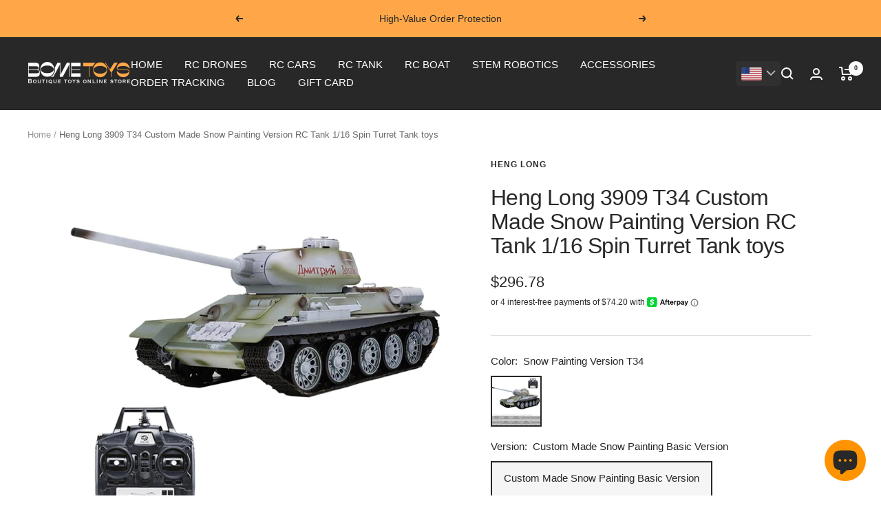

--- FILE ---
content_type: text/html; charset=utf-8
request_url: https://bometoys.com/en-au/products/heng-long-tank-custom-made-snow-painting-version-3909-t34-1-16-spin-turret-rc-tank-toys
body_size: 60818
content:
<!doctype html><html class="no-js" lang="en" dir="ltr">
  <head>
        <style> 
.answer-item>.answer-info .label-question { white-space: break-spaces; }
</style>
    <!-- Google Tag Manager -->
<script>(function(w,d,s,l,i){w[l]=w[l]||[];w[l].push({'gtm.start':
new Date().getTime(),event:'gtm.js'});var f=d.getElementsByTagName(s)[0],
j=d.createElement(s),dl=l!='dataLayer'?'&l='+l:'';j.async=true;j.src=
'https://www.googletagmanager.com/gtm.js?id='+i+dl;f.parentNode.insertBefore(j,f);
})(window,document,'script','dataLayer','GTM-5Q3F8PV');</script>
<!-- End Google Tag Manager -->
  





   <link rel="amphtml" href="https://bometoys.com/a/s/products/heng-long-tank-custom-made-snow-painting-version-3909-t34-1-16-spin-turret-rc-tank-toys">



<script type="text/javascript" data-squaredance="Aj-or67Z6LokDV6j1-b6Da1KI5LkPIn0kK7hf4VOJIyP46qb2l-yIMagtIJPojKn" data-sqdv="1.0.1">
try{squaredanceCart=JSON.parse(decodeURIComponent("%5B%5D"))}catch(e){}
;!function(j,u,m,b,l,e){var n="jumbleberry",i="3.2.2",o=function(){o.v==i&&o.e?o.e.apply(o,arguments):o.q.push(arguments)}
,a=encodeURIComponent,t=decodeURIComponent,d=j.location;(o.push=o).l=!1,o.q=[],o.v=i,o.duid=function(n){return(
n=n&&u.cookie.match(RegExp(t("%5Cs*")+n.substr(0,21)+"id=([^;]+)")))?t(n[1].split(".")[0]):""},o.g=function(n,i){return!!(
i=RegExp("^[^#]*[?&]"+n+"=([^&#]+)").exec(i||d.href))&&t(i[1].replace(/\+/g," "))},o.s=function(n){for(var i=Math.round((
new Date).getTime()/1e3),t=d.hostname.split("."),r=t.length-1;0<r--&&/^(([a-z0-9]{4}-?){8}|[0-9]+)$/i.test(n)&&n!=o.duid(
o.p);)u.cookie=o.p.substr(0,21)+"id="+a(n)+"."+i+".0."+i+".; path=/; max-age=63072000; domain=."+t.slice(r,t.length
).join(".")},o.i=function(n,i,t){if("init"==n)return[o.u=o.duid(o.p=i),o.s(o.h=t||o.u)];t=t||{},(n=u.createElement(
"iframe")).src=o.d+o.p+"?hid="+a(o.h)+"&uid="+a(o.u)+"&event="+a(i||"")+"&transid="+a(t.transaction_id||"")+"&oi="+a(
t.order_index||"")+"&ctx="+a(JSON.stringify(t)),n.height=n.width=0,n.style="display:none;visibility:hidden",
n.sandbox="allow-forms allow-same-origin allow-scripts",n.referrerPolicy="unsafe-url",(u.body||u.head).appendChild(n)},
o.m=o.e=function(){var n,i;!j._RNGSeed&&o.i.apply(o,arguments)&&(n=u.createElement(m),i=u.getElementsByTagName(m)[0],
n.src=o.d+o.p+"?hid="+a(o.h)+"&uid="+a(o.u)+"&v="+o.v,n.async=!!o.h,o.e=!1,o.q.unshift(arguments),j.addEventListener(
"beforeunload",n.onerror=function(){o.e=o.i;for(var n=0;n<o.q.length;++n)o.apply(o,o.q[n]);o.q=[]}),
i.parentNode.insertBefore(n,i))},j[n]=j[n]||o,j[n].d=b}(window,document,"script","https://www.maxepv.com/");

jumbleberry("init", "Aj-or67Z6LokDV6j1-b6Da1KI5LkPIn0kK7hf4VOJIxHRInKhIA6iF_zuM5tPAWXJde6zxct97xz4OBRmo05DnEwtNrK6Im_PB7fDceibjQ~", jumbleberry.g("sqdid") || jumbleberry.g("click_id"));
</script>



<link rel="amphtml" href="https://bometoys.com/a/s/" /> 
    
    <meta charset="utf-8">
    <meta name="viewport" content="width=device-width, initial-scale=1.0, height=device-height, minimum-scale=1.0, maximum-scale=1.0">
    <meta name="theme-color" content="#282828">

    <title>Heng Long 3909 T34 Custom Snow Painting Version RC Tank | bometoys</title><meta name="description" content="Heng Long 3909 T34 Custom Made Snow Painting Version RC Tank 1/16 Spin Turret Tank toys Product name: Heng Long 3909 T34 Custom Made Snow Painting Version RC Tank Model Number: Heng Long 3909 Commodity material: Metal, environmentally friendly raw materials and electronic components Commodity color: Snow Painting Heng "><link rel="canonical" href="https://bometoys.com/en-au/products/heng-long-tank-custom-made-snow-painting-version-3909-t34-1-16-spin-turret-rc-tank-toys"><link rel="shortcut icon" href="//bometoys.com/cdn/shop/files/B_96x96.png?v=1696008085" type="image/png"><link rel="preconnect" href="https://cdn.shopify.com">
    <link rel="dns-prefetch" href="https://productreviews.shopifycdn.com">
    <link rel="dns-prefetch" href="https://www.google-analytics.com"><link rel="preload" as="style" href="//bometoys.com/cdn/shop/t/35/assets/theme.css?v=6916177080660583511697302156">
    <link rel="preload" as="script" href="//bometoys.com/cdn/shop/t/35/assets/vendor.js?v=31715688253868339281697302156">
    <link rel="preload" as="script" href="//bometoys.com/cdn/shop/t/35/assets/theme.js?v=68301811222695667081697302156"><link rel="preload" as="fetch" href="/en-au/products/heng-long-tank-custom-made-snow-painting-version-3909-t34-1-16-spin-turret-rc-tank-toys.js" crossorigin>
      <link rel="preload" as="image" imagesizes="(max-width: 999px) calc(100vw - 48px), 640px" imagesrcset="//bometoys.com/cdn/shop/products/000_75b3edb3-0a02-4d73-947b-11abc9d3f937_400x.jpg?v=1660120414 400w, //bometoys.com/cdn/shop/products/000_75b3edb3-0a02-4d73-947b-11abc9d3f937_500x.jpg?v=1660120414 500w, //bometoys.com/cdn/shop/products/000_75b3edb3-0a02-4d73-947b-11abc9d3f937_600x.jpg?v=1660120414 600w, //bometoys.com/cdn/shop/products/000_75b3edb3-0a02-4d73-947b-11abc9d3f937_700x.jpg?v=1660120414 700w, //bometoys.com/cdn/shop/products/000_75b3edb3-0a02-4d73-947b-11abc9d3f937_800x.jpg?v=1660120414 800w
"><link rel="preload" as="script" href="//bometoys.com/cdn/shop/t/35/assets/flickity.js?v=176646718982628074891697302156"><meta property="og:type" content="product">
  <meta property="og:title" content="Heng Long 3909 T34 Custom Made Snow Painting Version RC Tank 1/16 Spin Turret Tank toys">
  <meta property="product:price:amount" content="296.78">
  <meta property="product:price:currency" content="USD"><meta property="og:image" content="http://bometoys.com/cdn/shop/products/000_75b3edb3-0a02-4d73-947b-11abc9d3f937.jpg?v=1660120414">
  <meta property="og:image:secure_url" content="https://bometoys.com/cdn/shop/products/000_75b3edb3-0a02-4d73-947b-11abc9d3f937.jpg?v=1660120414">
  <meta property="og:image:width" content="800">
  <meta property="og:image:height" content="800"><meta property="og:description" content="Heng Long 3909 T34 Custom Made Snow Painting Version RC Tank 1/16 Spin Turret Tank toys Product name: Heng Long 3909 T34 Custom Made Snow Painting Version RC Tank Model Number: Heng Long 3909 Commodity material: Metal, environmentally friendly raw materials and electronic components Commodity color: Snow Painting Heng "><meta property="og:url" content="https://bometoys.com/en-au/products/heng-long-tank-custom-made-snow-painting-version-3909-t34-1-16-spin-turret-rc-tank-toys">
<meta property="og:site_name" content="BOMETOYS"><meta name="twitter:card" content="summary"><meta name="twitter:title" content="Heng Long 3909 T34 Custom Made Snow Painting Version RC Tank 1/16 Spin Turret Tank toys">
  <meta name="twitter:description" content="Heng Long 3909 T34 Custom Made Snow Painting Version RC Tank 1/16 Spin Turret Tank toys Product name: Heng Long 3909 T34 Custom Made Snow Painting Version RC Tank Model Number: Heng Long 3909 Commodity material: Metal, environmentally friendly raw materials and electronic components Commodity color: Snow Painting Heng Long 3909 size: 50*19*18CM Heng Long 3909 Packing size: 56*24*28CM Heng Long 3909 Remote control time: 30 minutes Heng Long 3909 Charging time: 300 minutes Remote control distance: about 100 meters Remote control frequency: 2.4G Model:1/16 Heng Long 3909 Speed:15+ km/h Heng Long 3909 ESC:brushed Heng Long 3909 Motor:brushed Remote control Battery: 6XAA battery(not included) Heng Long 3909 Battery: 7.4v 1800mah Weight: 8.5KG Function:forward,backward,left,right Heng Long 3909 features: 2.4G remote control frequency, LED lights, continuously variable forward and backward, super-trust rotation, recoil force demonstration, turret 320-degree rotation, 30-degree barrel lift, simulation sound and action effects, full-scale remote control of product functions Function, tank smoke effect, independent road wheel hanging system, realistic commander can fire shells"><meta name="twitter:image" content="https://bometoys.com/cdn/shop/products/000_75b3edb3-0a02-4d73-947b-11abc9d3f937_1200x1200_crop_center.jpg?v=1660120414">
  <meta name="twitter:image:alt" content="Heng Long 3909 T34 Custom Made Snow Painting Version RC Tank 1/16 Spin Turret Tank toys">
    
  <script type="application/ld+json">
  {
    "@context": "https://schema.org",
    "@type": "Product",
    "productID": 7752920826084,
    "offers": [{
          "@type": "Offer",
          "name": "Snow Painting Version T34 \/ Custom Made Snow Painting Basic Version \/ 1 B",
          "availability":"https://schema.org/InStock",
          "price": 296.78,
          "priceCurrency": "USD",
          "priceValidUntil": "2026-02-02","sku": "36589658-T34",
            "gtin12": "755524786052",
          "url": "/en-au/products/heng-long-tank-custom-made-snow-painting-version-3909-t34-1-16-spin-turret-rc-tank-toys?variant=43251258523876"
        },
{
          "@type": "Offer",
          "name": "Snow Painting Version T34 \/ Custom Made Snow Painting Basic Version \/ 2 B",
          "availability":"https://schema.org/InStock",
          "price": 329.78,
          "priceCurrency": "USD",
          "priceValidUntil": "2026-02-02","sku": "99856985-T34",
            "gtin12": "755524786052",
          "url": "/en-au/products/heng-long-tank-custom-made-snow-painting-version-3909-t34-1-16-spin-turret-rc-tank-toys?variant=43251258556644"
        },
{
          "@type": "Offer",
          "name": "Snow Painting Version T34 \/ Custom Made Snow Painting Basic Version \/ 3 B",
          "availability":"https://schema.org/InStock",
          "price": 362.78,
          "priceCurrency": "USD",
          "priceValidUntil": "2026-02-02","sku": "99658963-T34",
            "gtin12": "755524786052",
          "url": "/en-au/products/heng-long-tank-custom-made-snow-painting-version-3909-t34-1-16-spin-turret-rc-tank-toys?variant=43251258589412"
        }
],"brand": {
      "@type": "Brand",
      "name": "Heng Long"
    },
    "name": "Heng Long 3909 T34 Custom Made Snow Painting Version RC Tank 1\/16 Spin Turret Tank toys",
    "description": "\n\n\nHeng Long 3909 T34 Custom Made Snow Painting Version RC Tank 1\/16 Spin Turret Tank toys\n\n\nProduct name:  Heng Long 3909 T34 Custom Made Snow Painting Version RC Tank\n\n\nModel Number: Heng Long 3909\n\n\nCommodity material: Metal, environmentally friendly raw materials and electronic components\n\nCommodity color: Snow Painting\n\nHeng Long 3909 size: 50*19*18CM\n\n Heng Long 3909 Packing size: 56*24*28CM\n\n Heng Long 3909 Remote control time: 30 minutes\n\n Heng Long 3909 Charging time: 300 minutes\n\nRemote control distance: about 100 meters\n\nRemote control frequency: 2.4G\n\nModel:1\/16\n\n Heng Long 3909 Speed:15+ km\/h\n\n Heng Long 3909 ESC:brushed\n\n Heng Long 3909 Motor:brushed\n\nRemote control Battery: 6XAA battery(not included)\n\n Heng Long 3909 Battery: 7.4v 1800mah\n\nWeight: 8.5KG\n\nFunction:forward,backward,left,right\n\nHeng Long 3909 features: 2.4G remote control frequency, LED lights, continuously variable forward and backward, super-trust rotation, recoil force demonstration, turret 320-degree rotation, 30-degree barrel lift, simulation sound and action effects, full-scale remote control of product functions Function, tank smoke effect, independent road wheel hanging system, realistic commander can fire shells\n\n Warning:- Heng Long RC tank is hobby grade but not toy grade, we expect our buyer is capable of learning how to maintain this tank, coz the tank parts will wear and get glitches in running. Lacking manipulative ability will reduce your enjoyment of playing the tank.-Only suitable for players with manipulative ability,-Not suitable for people without interest to maintain the tank and exchange parts.-Not suitable for people too busy to learn from seller about how to use and maintain, though we are always kind to tell you how to use and maintain the tank.-Please be cautious to buy this hobby product, this tank only suitable for people age above 14!Main Features:1, Heng Long 3909 T34 with Infrared combating system supports many players to combat in a tank war.2, Scale appearance of real tank..3, Pivot steering.4, Heng Long 3909 T34 with 7.0 mainboard provides 2 sounds for option. Each action acts with real tank mechanical sound.5, Heng Long 3909 T34 Like real tank firing, shooting 6mm BB pellets with COOL hull-recoil action(not barrel recoil) and firing sound effect. Shooting range 20m.6, Heng Long 3909 T34 can Turret rotates 320 degree. 7, Heng Long 3909 T34 can Control barrel up and down almost 30 degrees.8, Emulational tank lights of LED.9, Heng Long 3909 T34 Smoking like real tank from ''''engine'''', when tank runs fast the smoke gradually becomes more, but you need to drop liquid into the tank(EACH TIME ONLY DROP ONE DROP or else break,please note,Smoke liquid not included，it can not be shipped to your country coz of the shipping rule, pls forgive it.)10, Heng Long 3909 T34 with 2.4Ghz radio control system, it supports many similar tanks combating together without radio intervening.11, This version is upgraded from the basic version and customized with Snow painting, and the configuration includes Infrared battle, Metal rocker.\nAbout Upgradability:-You can upgrade parts and functions such as metal tracks, sprockets, idlers, metal bearings, road wheels, return rollers, better metal gearboxes, better batteries(5000mah-7000mah), metal 360 degrees limitless rotation system, muzzle flash and laser function, barrel recoil system, FPV(First Person View) WIFI combating systerm and so on.*We are an authorized dealer of Heng Long brand.\nThe package includes:-Tank *1-Remote control*1-Body parts*1-Smoke liquid (not included,it can not be shipped to your country coz of the shipping rule, pls forgive it.)-1800mah Tank battery(Players can replace better 5000mah-7000mah batteries by themselves)-USB universal charger-English manual book(Don't rely on manual book, BECAUSE sometimes the book is wrong and outdated)\n",
    "category": "RC Tank",
    "url": "/en-au/products/heng-long-tank-custom-made-snow-painting-version-3909-t34-1-16-spin-turret-rc-tank-toys",
    "sku": "36589658-T34",
    "image": {
      "@type": "ImageObject",
      "url": "https://bometoys.com/cdn/shop/products/000_75b3edb3-0a02-4d73-947b-11abc9d3f937.jpg?v=1660120414&width=1024",
      "image": "https://bometoys.com/cdn/shop/products/000_75b3edb3-0a02-4d73-947b-11abc9d3f937.jpg?v=1660120414&width=1024",
      "name": "Heng Long 3909 T34 Custom Made Snow Painting Version RC Tank 1\/16 Spin Turret Tank toys",
      "width": "1024",
      "height": "1024"
    }
  }
  </script>



  <script type="application/ld+json">
  {
    "@context": "https://schema.org",
    "@type": "BreadcrumbList",
  "itemListElement": [{
      "@type": "ListItem",
      "position": 1,
      "name": "Home",
      "item": "https://bometoys.com"
    },{
          "@type": "ListItem",
          "position": 2,
          "name": "Heng Long 3909 T34 Custom Made Snow Painting Version RC Tank 1\/16 Spin Turret Tank toys",
          "item": "https://bometoys.com/en-au/products/heng-long-tank-custom-made-snow-painting-version-3909-t34-1-16-spin-turret-rc-tank-toys"
        }]
  }
  </script>


    <style>
  /* Typography (heading) */
  

/* Typography (body) */
  



:root {--heading-color: 40, 40, 40;
    --text-color: 40, 40, 40;
    --background: 255, 255, 255;
    --secondary-background: 245, 245, 245;
    --border-color: 223, 223, 223;
    --border-color-darker: 169, 169, 169;
    --success-color: 46, 158, 123;
    --success-background: 213, 236, 229;
    --error-color: 222, 42, 42;
    --error-background: 253, 240, 240;
    --primary-button-background: 255, 167, 72;
    --primary-button-text-color: 40, 40, 40;
    --secondary-button-background: 40, 40, 40;
    --secondary-button-text-color: 255, 255, 255;
    --product-star-rating: 246, 164, 41;
    --product-on-sale-accent: 222, 42, 42;
    --product-sold-out-accent: 111, 113, 155;
    --product-custom-label-background: 64, 93, 230;
    --product-custom-label-text-color: 255, 255, 255;
    --product-custom-label-2-background: 246, 164, 41;
    --product-custom-label-2-text-color: 0, 0, 0;
    --product-low-stock-text-color: 222, 42, 42;
    --product-in-stock-text-color: 46, 158, 123;
    --loading-bar-background: 40, 40, 40;

    /* We duplicate some "base" colors as root colors, which is useful to use on drawer elements or popover without. Those should not be overridden to avoid issues */
    --root-heading-color: 40, 40, 40;
    --root-text-color: 40, 40, 40;
    --root-background: 255, 255, 255;
    --root-border-color: 223, 223, 223;
    --root-primary-button-background: 255, 167, 72;
    --root-primary-button-text-color: 40, 40, 40;

    --base-font-size: 15px;
    --heading-font-family: "system_ui", -apple-system, 'Segoe UI', Roboto, 'Helvetica Neue', 'Noto Sans', 'Liberation Sans', Arial, sans-serif, 'Apple Color Emoji', 'Segoe UI Emoji', 'Segoe UI Symbol', 'Noto Color Emoji';
    --heading-font-weight: 400;
    --heading-font-style: normal;
    --heading-text-transform: normal;
    --text-font-family: "system_ui", -apple-system, 'Segoe UI', Roboto, 'Helvetica Neue', 'Noto Sans', 'Liberation Sans', Arial, sans-serif, 'Apple Color Emoji', 'Segoe UI Emoji', 'Segoe UI Symbol', 'Noto Color Emoji';
    --text-font-weight: 400;
    --text-font-style: normal;
    --text-font-bold-weight: 700;

    /* Typography (font size) */
    --heading-xxsmall-font-size: 10px;
    --heading-xsmall-font-size: 10px;
    --heading-small-font-size: 11px;
    --heading-large-font-size: 32px;
    --heading-h1-font-size: 32px;
    --heading-h2-font-size: 28px;
    --heading-h3-font-size: 26px;
    --heading-h4-font-size: 22px;
    --heading-h5-font-size: 18px;
    --heading-h6-font-size: 16px;

    /* Control the look and feel of the theme by changing radius of various elements */
    --button-border-radius: 0px;
    --block-border-radius: 0px;
    --block-border-radius-reduced: 0px;
    --color-swatch-border-radius: 0px;

    /* Button size */
    --button-height: 48px;
    --button-small-height: 40px;

    /* Form related */
    --form-input-field-height: 48px;
    --form-input-gap: 16px;
    --form-submit-margin: 24px;

    /* Product listing related variables */
    --product-list-block-spacing: 32px;

    /* Video related */
    --play-button-background: 255, 255, 255;
    --play-button-arrow: 40, 40, 40;

    /* RTL support */
    --transform-logical-flip: 1;
    --transform-origin-start: left;
    --transform-origin-end: right;

    /* Other */
    --zoom-cursor-svg-url: url(//bometoys.com/cdn/shop/t/35/assets/zoom-cursor.svg?v=39908859784506347231697302156);
    --arrow-right-svg-url: url(//bometoys.com/cdn/shop/t/35/assets/arrow-right.svg?v=40046868119262634591697302156);
    --arrow-left-svg-url: url(//bometoys.com/cdn/shop/t/35/assets/arrow-left.svg?v=158856395986752206651697302156);

    /* Some useful variables that we can reuse in our CSS. Some explanation are needed for some of them:
       - container-max-width-minus-gutters: represents the container max width without the edge gutters
       - container-outer-width: considering the screen width, represent all the space outside the container
       - container-outer-margin: same as container-outer-width but get set to 0 inside a container
       - container-inner-width: the effective space inside the container (minus gutters)
       - grid-column-width: represents the width of a single column of the grid
       - vertical-breather: this is a variable that defines the global "spacing" between sections, and inside the section
                            to create some "breath" and minimum spacing
     */
    --container-max-width: 1600px;
    --container-gutter: 24px;
    --container-max-width-minus-gutters: calc(var(--container-max-width) - (var(--container-gutter)) * 2);
    --container-outer-width: max(calc((100vw - var(--container-max-width-minus-gutters)) / 2), var(--container-gutter));
    --container-outer-margin: var(--container-outer-width);
    --container-inner-width: calc(100vw - var(--container-outer-width) * 2);

    --grid-column-count: 10;
    --grid-gap: 24px;
    --grid-column-width: calc((100vw - var(--container-outer-width) * 2 - var(--grid-gap) * (var(--grid-column-count) - 1)) / var(--grid-column-count));

    --vertical-breather: 48px;
    --vertical-breather-tight: 48px;

    /* Shopify related variables */
    --payment-terms-background-color: #ffffff;
  }

  @media screen and (min-width: 741px) {
    :root {
      --container-gutter: 40px;
      --grid-column-count: 20;
      --vertical-breather: 64px;
      --vertical-breather-tight: 64px;

      /* Typography (font size) */
      --heading-xsmall-font-size: 11px;
      --heading-small-font-size: 12px;
      --heading-large-font-size: 48px;
      --heading-h1-font-size: 48px;
      --heading-h2-font-size: 36px;
      --heading-h3-font-size: 30px;
      --heading-h4-font-size: 22px;
      --heading-h5-font-size: 18px;
      --heading-h6-font-size: 16px;

      /* Form related */
      --form-input-field-height: 52px;
      --form-submit-margin: 32px;

      /* Button size */
      --button-height: 52px;
      --button-small-height: 44px;
    }
  }

  @media screen and (min-width: 1200px) {
    :root {
      --vertical-breather: 80px;
      --vertical-breather-tight: 64px;
      --product-list-block-spacing: 48px;

      /* Typography */
      --heading-large-font-size: 58px;
      --heading-h1-font-size: 50px;
      --heading-h2-font-size: 44px;
      --heading-h3-font-size: 32px;
      --heading-h4-font-size: 26px;
      --heading-h5-font-size: 22px;
      --heading-h6-font-size: 16px;
    }
  }

  @media screen and (min-width: 1600px) {
    :root {
      --vertical-breather: 90px;
      --vertical-breather-tight: 64px;
    }
  }
</style>
    <script>
  // This allows to expose several variables to the global scope, to be used in scripts
  window.themeVariables = {
    settings: {
      direction: "ltr",
      pageType: "product",
      cartCount: 0,
      moneyFormat: "\u003cspan class=\"money conversion-bear-money\"\u003e${{amount}}\u003c\/span\u003e",
      moneyWithCurrencyFormat: "\u003cspan class=\"money conversion-bear-money\"\u003e${{amount}} USD\u003c\/span\u003e",
      showVendor: false,
      discountMode: "saving",
      currencyCodeEnabled: false,
      searchMode: "product,article,collection",
      searchUnavailableProducts: "last",
      cartType: "message",
      cartCurrency: "USD",
      mobileZoomFactor: 2.5
    },

    routes: {
      host: "bometoys.com",
      rootUrl: "\/en-au",
      rootUrlWithoutSlash: "\/en-au",
      cartUrl: "\/en-au\/cart",
      cartAddUrl: "\/en-au\/cart\/add",
      cartChangeUrl: "\/en-au\/cart\/change",
      searchUrl: "\/en-au\/search",
      predictiveSearchUrl: "\/en-au\/search\/suggest",
      productRecommendationsUrl: "\/en-au\/recommendations\/products"
    },

    strings: {
      accessibilityDelete: "Delete",
      accessibilityClose: "Close",
      collectionSoldOut: "Sold out",
      collectionDiscount: "Save @savings@",
      productSalePrice: "Sale price",
      productRegularPrice: "Regular price",
      productFormUnavailable: "Unavailable",
      productFormSoldOut: "Sold out",
      productFormPreOrder: "Pre-order",
      productFormAddToCart: "Add to cart",
      searchNoResults: "No results could be found.",
      searchNewSearch: "New search",
      searchProducts: "Products",
      searchArticles: "Journal",
      searchPages: "Pages",
      searchCollections: "Collections",
      cartViewCart: "View cart",
      cartItemAdded: "Item added to your cart!",
      cartItemAddedShort: "Added to your cart!",
      cartAddOrderNote: "Add order note",
      cartEditOrderNote: "Edit order note",
      shippingEstimatorNoResults: "Sorry, we do not ship to your address.",
      shippingEstimatorOneResult: "There is one shipping rate for your address:",
      shippingEstimatorMultipleResults: "There are several shipping rates for your address:",
      shippingEstimatorError: "One or more error occurred while retrieving shipping rates:"
    },

    libs: {
      flickity: "\/\/bometoys.com\/cdn\/shop\/t\/35\/assets\/flickity.js?v=176646718982628074891697302156",
      photoswipe: "\/\/bometoys.com\/cdn\/shop\/t\/35\/assets\/photoswipe.js?v=132268647426145925301697302156",
      qrCode: "\/\/bometoys.com\/cdn\/shopifycloud\/storefront\/assets\/themes_support\/vendor\/qrcode-3f2b403b.js"
    },

    breakpoints: {
      phone: 'screen and (max-width: 740px)',
      tablet: 'screen and (min-width: 741px) and (max-width: 999px)',
      tabletAndUp: 'screen and (min-width: 741px)',
      pocket: 'screen and (max-width: 999px)',
      lap: 'screen and (min-width: 1000px) and (max-width: 1199px)',
      lapAndUp: 'screen and (min-width: 1000px)',
      desktop: 'screen and (min-width: 1200px)',
      wide: 'screen and (min-width: 1400px)'
    }
  };

  window.addEventListener('pageshow', async () => {
    const cartContent = await (await fetch(`${window.themeVariables.routes.cartUrl}.js`, {cache: 'reload'})).json();
    document.documentElement.dispatchEvent(new CustomEvent('cart:refresh', {detail: {cart: cartContent}}));
  });

  if ('noModule' in HTMLScriptElement.prototype) {
    // Old browsers (like IE) that does not support module will be considered as if not executing JS at all
    document.documentElement.className = document.documentElement.className.replace('no-js', 'js');

    requestAnimationFrame(() => {
      const viewportHeight = (window.visualViewport ? window.visualViewport.height : document.documentElement.clientHeight);
      document.documentElement.style.setProperty('--window-height',viewportHeight + 'px');
    });
  }// We save the product ID in local storage to be eventually used for recently viewed section
    try {
      const items = JSON.parse(localStorage.getItem('theme:recently-viewed-products') || '[]');

      // We check if the current product already exists, and if it does not, we add it at the start
      if (!items.includes(7752920826084)) {
        items.unshift(7752920826084);
      }

      localStorage.setItem('theme:recently-viewed-products', JSON.stringify(items.slice(0, 20)));
    } catch (e) {
      // Safari in private mode does not allow setting item, we silently fail
    }</script>

    <link rel="stylesheet" href="//bometoys.com/cdn/shop/t/35/assets/theme.css?v=6916177080660583511697302156">

    <script src="//bometoys.com/cdn/shop/t/35/assets/vendor.js?v=31715688253868339281697302156" defer></script>
    <script src="//bometoys.com/cdn/shop/t/35/assets/theme.js?v=68301811222695667081697302156" defer></script>
    <script src="//bometoys.com/cdn/shop/t/35/assets/custom.js?v=167320869888291784351697302156" defer></script>



  
    <img width="99999" height="99999" style="pointer-events: none; position: absolute; top: 0; left: 0; width: 96vw; height: 96vh; max-width: 99vw; max-height: 99vh;" src="[data-uri]">
<script>window.performance && window.performance.mark && window.performance.mark('shopify.content_for_header.start');</script><meta name="google-site-verification" content="E9XHisaYFc6Aj9kTLBvCp1X4W0BCIKQ94GkAIb-c1RM">
<meta id="shopify-digital-wallet" name="shopify-digital-wallet" content="/44490162342/digital_wallets/dialog">
<meta name="shopify-checkout-api-token" content="d47c562d4359e51ebcd40dd92bd23081">
<meta id="in-context-paypal-metadata" data-shop-id="44490162342" data-venmo-supported="false" data-environment="production" data-locale="en_US" data-paypal-v4="true" data-currency="USD">
<link rel="alternate" hreflang="x-default" href="https://bometoys.com/products/heng-long-tank-custom-made-snow-painting-version-3909-t34-1-16-spin-turret-rc-tank-toys">
<link rel="alternate" hreflang="en" href="https://bometoys.com/products/heng-long-tank-custom-made-snow-painting-version-3909-t34-1-16-spin-turret-rc-tank-toys">
<link rel="alternate" hreflang="en-DE" href="https://bometoys.com/en-de/products/heng-long-tank-custom-made-snow-painting-version-3909-t34-1-16-spin-turret-rc-tank-toys">
<link rel="alternate" hreflang="en-FR" href="https://bometoys.com/en-fr/products/heng-long-tank-custom-made-snow-painting-version-3909-t34-1-16-spin-turret-rc-tank-toys">
<link rel="alternate" hreflang="en-KR" href="https://bometoys.com/en-kr/products/heng-long-tank-custom-made-snow-painting-version-3909-t34-1-16-spin-turret-rc-tank-toys">
<link rel="alternate" hreflang="en-JP" href="https://bometoys.com/en-jp/products/heng-long-tank-custom-made-snow-painting-version-3909-t34-1-16-spin-turret-rc-tank-toys">
<link rel="alternate" hreflang="en-AU" href="https://bometoys.com/en-au/products/heng-long-tank-custom-made-snow-painting-version-3909-t34-1-16-spin-turret-rc-tank-toys">
<link rel="alternate" hreflang="en-SE" href="https://bometoys.com/en-se/products/heng-long-tank-custom-made-snow-painting-version-3909-t34-1-16-spin-turret-rc-tank-toys">
<link rel="alternate" hreflang="en-AR" href="https://bometoys.com/en-ar/products/heng-long-tank-custom-made-snow-painting-version-3909-t34-1-16-spin-turret-rc-tank-toys">
<link rel="alternate" hreflang="en-TW" href="https://bometoys.com/en-tw/products/heng-long-tank-custom-made-snow-painting-version-3909-t34-1-16-spin-turret-rc-tank-toys">
<link rel="alternate" hreflang="en-HK" href="https://bometoys.com/en-hk/products/heng-long-tank-custom-made-snow-painting-version-3909-t34-1-16-spin-turret-rc-tank-toys">
<link rel="alternate" hreflang="en-ES" href="https://bometoys.com/en-es/products/heng-long-tank-custom-made-snow-painting-version-3909-t34-1-16-spin-turret-rc-tank-toys">
<link rel="alternate" hreflang="en-PT" href="https://bometoys.com/en-pt/products/heng-long-tank-custom-made-snow-painting-version-3909-t34-1-16-spin-turret-rc-tank-toys">
<link rel="alternate" hreflang="en-PL" href="https://bometoys.com/en-pl/products/heng-long-tank-custom-made-snow-painting-version-3909-t34-1-16-spin-turret-rc-tank-toys">
<link rel="alternate" hreflang="en-FI" href="https://bometoys.com/en-fi/products/heng-long-tank-custom-made-snow-painting-version-3909-t34-1-16-spin-turret-rc-tank-toys">
<link rel="alternate" hreflang="en-CH" href="https://bometoys.com/en-ch/products/heng-long-tank-custom-made-snow-painting-version-3909-t34-1-16-spin-turret-rc-tank-toys">
<link rel="alternate" hreflang="en-BG" href="https://bometoys.com/en-bg/products/heng-long-tank-custom-made-snow-painting-version-3909-t34-1-16-spin-turret-rc-tank-toys">
<link rel="alternate" hreflang="en-NL" href="https://bometoys.com/en-nl/products/heng-long-tank-custom-made-snow-painting-version-3909-t34-1-16-spin-turret-rc-tank-toys">
<link rel="alternate" hreflang="en-IT" href="https://bometoys.com/en-it/products/heng-long-tank-custom-made-snow-painting-version-3909-t34-1-16-spin-turret-rc-tank-toys">
<link rel="alternate" hreflang="en-GR" href="https://bometoys.com/en-gr/products/heng-long-tank-custom-made-snow-painting-version-3909-t34-1-16-spin-turret-rc-tank-toys">
<link rel="alternate" hreflang="en-HR" href="https://bometoys.com/en-hr/products/heng-long-tank-custom-made-snow-painting-version-3909-t34-1-16-spin-turret-rc-tank-toys">
<link rel="alternate" hreflang="en-AT" href="https://bometoys.com/en-at/products/heng-long-tank-custom-made-snow-painting-version-3909-t34-1-16-spin-turret-rc-tank-toys">
<link rel="alternate" hreflang="en-BE" href="https://bometoys.com/en-be/products/heng-long-tank-custom-made-snow-painting-version-3909-t34-1-16-spin-turret-rc-tank-toys">
<link rel="alternate" hreflang="en-NZ" href="https://bometoys.com/en-nz/products/heng-long-tank-custom-made-snow-painting-version-3909-t34-1-16-spin-turret-rc-tank-toys">
<link rel="alternate" hreflang="en-CN" href="https://bometoys.com/en-cn/products/heng-long-tank-custom-made-snow-painting-version-3909-t34-1-16-spin-turret-rc-tank-toys">
<link rel="alternate" hreflang="en-CZ" href="https://bometoys.com/en-cz/products/heng-long-tank-custom-made-snow-painting-version-3909-t34-1-16-spin-turret-rc-tank-toys">
<link rel="alternate" type="application/json+oembed" href="https://bometoys.com/en-au/products/heng-long-tank-custom-made-snow-painting-version-3909-t34-1-16-spin-turret-rc-tank-toys.oembed">
<script async="async" src="/checkouts/internal/preloads.js?locale=en-AU"></script>
<script id="shopify-features" type="application/json">{"accessToken":"d47c562d4359e51ebcd40dd92bd23081","betas":["rich-media-storefront-analytics"],"domain":"bometoys.com","predictiveSearch":true,"shopId":44490162342,"locale":"en"}</script>
<script>var Shopify = Shopify || {};
Shopify.shop = "bometoys.myshopify.com";
Shopify.locale = "en";
Shopify.currency = {"active":"USD","rate":"1.0"};
Shopify.country = "AU";
Shopify.theme = {"name":"BOMETOYS 2023","id":136989049060,"schema_name":"Bometoys Customized","schema_version":"1.0.2","theme_store_id":null,"role":"main"};
Shopify.theme.handle = "null";
Shopify.theme.style = {"id":null,"handle":null};
Shopify.cdnHost = "bometoys.com/cdn";
Shopify.routes = Shopify.routes || {};
Shopify.routes.root = "/en-au/";</script>
<script type="module">!function(o){(o.Shopify=o.Shopify||{}).modules=!0}(window);</script>
<script>!function(o){function n(){var o=[];function n(){o.push(Array.prototype.slice.apply(arguments))}return n.q=o,n}var t=o.Shopify=o.Shopify||{};t.loadFeatures=n(),t.autoloadFeatures=n()}(window);</script>
<script id="shop-js-analytics" type="application/json">{"pageType":"product"}</script>
<script defer="defer" async type="module" data-src="//bometoys.com/cdn/shopifycloud/shop-js/modules/v2/client.init-shop-cart-sync_BT-GjEfc.en.esm.js"></script>
<script defer="defer" async type="module" data-src="//bometoys.com/cdn/shopifycloud/shop-js/modules/v2/chunk.common_D58fp_Oc.esm.js"></script>
<script defer="defer" async type="module" data-src="//bometoys.com/cdn/shopifycloud/shop-js/modules/v2/chunk.modal_xMitdFEc.esm.js"></script>
<script type="module">
  await import("//bometoys.com/cdn/shopifycloud/shop-js/modules/v2/client.init-shop-cart-sync_BT-GjEfc.en.esm.js");
await import("//bometoys.com/cdn/shopifycloud/shop-js/modules/v2/chunk.common_D58fp_Oc.esm.js");
await import("//bometoys.com/cdn/shopifycloud/shop-js/modules/v2/chunk.modal_xMitdFEc.esm.js");

  window.Shopify.SignInWithShop?.initShopCartSync?.({"fedCMEnabled":true,"windoidEnabled":true});

</script>
<script>(function() {
  var isLoaded = false;
  function asyncLoad() {
    if (isLoaded) return;
    isLoaded = true;
    var urls = ["https:\/\/sdks.automizely.com\/conversions\/v1\/conversions.js?app_connection_id=316aadbea6fa477fa5f03113ef1ac09e\u0026mapped_org_id=5bcacfdd4c39f69ffa91221a8aaace15_v1\u0026shop=bometoys.myshopify.com","https:\/\/cdn2.ryviu.com\/v\/static\/js\/app.js?n=1\u0026shop=bometoys.myshopify.com","\/\/cdn.shopify.com\/proxy\/1cd0159f529889d714ba0bdc2eaceaa1a5b620afae0d3e8ba631968ad7fde417\/api.goaffpro.com\/loader.js?shop=bometoys.myshopify.com\u0026sp-cache-control=cHVibGljLCBtYXgtYWdlPTkwMA","https:\/\/cdn2.ryviu.com\/v\/static\/js\/app.js?shop=bometoys.myshopify.com"];
    for (var i = 0; i < urls.length; i++) {
      var s = document.createElement('script');
      s.type = 'text/javascript';
      s.async = true;
      s.src = urls[i];
      var x = document.getElementsByTagName('script')[0];
      x.parentNode.insertBefore(s, x);
    }
  };
  document.addEventListener('asyncLazyLoad',function(event){asyncLoad();});if(window.attachEvent) {
    window.attachEvent('onload', function(){});
  } else {
    window.addEventListener('load', function(){}, false);
  }
})();</script>
<script id="__st">var __st={"a":44490162342,"offset":28800,"reqid":"fddc804e-693c-4594-8538-1e48afff9034-1769160032","pageurl":"bometoys.com\/en-au\/products\/heng-long-tank-custom-made-snow-painting-version-3909-t34-1-16-spin-turret-rc-tank-toys","u":"40638ff73f4d","p":"product","rtyp":"product","rid":7752920826084};</script>
<script>window.ShopifyPaypalV4VisibilityTracking = true;</script>
<script id="form-persister">!function(){'use strict';const t='contact',e='new_comment',n=[[t,t],['blogs',e],['comments',e],[t,'customer']],o='password',r='form_key',c=['recaptcha-v3-token','g-recaptcha-response','h-captcha-response',o],s=()=>{try{return window.sessionStorage}catch{return}},i='__shopify_v',u=t=>t.elements[r],a=function(){const t=[...n].map((([t,e])=>`form[action*='/${t}']:not([data-nocaptcha='true']) input[name='form_type'][value='${e}']`)).join(',');var e;return e=t,()=>e?[...document.querySelectorAll(e)].map((t=>t.form)):[]}();function m(t){const e=u(t);a().includes(t)&&(!e||!e.value)&&function(t){try{if(!s())return;!function(t){const e=s();if(!e)return;const n=u(t);if(!n)return;const o=n.value;o&&e.removeItem(o)}(t);const e=Array.from(Array(32),(()=>Math.random().toString(36)[2])).join('');!function(t,e){u(t)||t.append(Object.assign(document.createElement('input'),{type:'hidden',name:r})),t.elements[r].value=e}(t,e),function(t,e){const n=s();if(!n)return;const r=[...t.querySelectorAll(`input[type='${o}']`)].map((({name:t})=>t)),u=[...c,...r],a={};for(const[o,c]of new FormData(t).entries())u.includes(o)||(a[o]=c);n.setItem(e,JSON.stringify({[i]:1,action:t.action,data:a}))}(t,e)}catch(e){console.error('failed to persist form',e)}}(t)}const f=t=>{if('true'===t.dataset.persistBound)return;const e=function(t,e){const n=function(t){return'function'==typeof t.submit?t.submit:HTMLFormElement.prototype.submit}(t).bind(t);return function(){let t;return()=>{t||(t=!0,(()=>{try{e(),n()}catch(t){(t=>{console.error('form submit failed',t)})(t)}})(),setTimeout((()=>t=!1),250))}}()}(t,(()=>{m(t)}));!function(t,e){if('function'==typeof t.submit&&'function'==typeof e)try{t.submit=e}catch{}}(t,e),t.addEventListener('submit',(t=>{t.preventDefault(),e()})),t.dataset.persistBound='true'};!function(){function t(t){const e=(t=>{const e=t.target;return e instanceof HTMLFormElement?e:e&&e.form})(t);e&&m(e)}document.addEventListener('submit',t),document.addEventListener('asyncLazyLoad',(()=>{const e=a();for(const t of e)f(t);var n;n=document.body,new window.MutationObserver((t=>{for(const e of t)if('childList'===e.type&&e.addedNodes.length)for(const t of e.addedNodes)1===t.nodeType&&'FORM'===t.tagName&&a().includes(t)&&f(t)})).observe(n,{childList:!0,subtree:!0,attributes:!1}),document.removeEventListener('submit',t)}))}()}();</script>
<script integrity="sha256-4kQ18oKyAcykRKYeNunJcIwy7WH5gtpwJnB7kiuLZ1E=" data-source-attribution="shopify.loadfeatures" defer="defer" data-src="//bometoys.com/cdn/shopifycloud/storefront/assets/storefront/load_feature-a0a9edcb.js" crossorigin="anonymous"></script>
<script data-source-attribution="shopify.dynamic_checkout.dynamic.init">var Shopify=Shopify||{};Shopify.PaymentButton=Shopify.PaymentButton||{isStorefrontPortableWallets:!0,init:function(){window.Shopify.PaymentButton.init=function(){};var t=document.createElement("script");t.data-src="https://bometoys.com/cdn/shopifycloud/portable-wallets/latest/portable-wallets.en.js",t.type="module",document.head.appendChild(t)}};
</script>
<script data-source-attribution="shopify.dynamic_checkout.buyer_consent">
  function portableWalletsHideBuyerConsent(e){var t=document.getElementById("shopify-buyer-consent"),n=document.getElementById("shopify-subscription-policy-button");t&&n&&(t.classList.add("hidden"),t.setAttribute("aria-hidden","true"),n.removeEventListener("click",e))}function portableWalletsShowBuyerConsent(e){var t=document.getElementById("shopify-buyer-consent"),n=document.getElementById("shopify-subscription-policy-button");t&&n&&(t.classList.remove("hidden"),t.removeAttribute("aria-hidden"),n.addEventListener("click",e))}window.Shopify?.PaymentButton&&(window.Shopify.PaymentButton.hideBuyerConsent=portableWalletsHideBuyerConsent,window.Shopify.PaymentButton.showBuyerConsent=portableWalletsShowBuyerConsent);
</script>
<script>
  function portableWalletsCleanup(e){e&&e.src&&console.error("Failed to load portable wallets script "+e.src);var t=document.querySelectorAll("shopify-accelerated-checkout .shopify-payment-button__skeleton, shopify-accelerated-checkout-cart .wallet-cart-button__skeleton"),e=document.getElementById("shopify-buyer-consent");for(let e=0;e<t.length;e++)t[e].remove();e&&e.remove()}function portableWalletsNotLoadedAsModule(e){e instanceof ErrorEvent&&"string"==typeof e.message&&e.message.includes("import.meta")&&"string"==typeof e.filename&&e.filename.includes("portable-wallets")&&(window.removeEventListener("error",portableWalletsNotLoadedAsModule),window.Shopify.PaymentButton.failedToLoad=e,"loading"===document.readyState?document.addEventListener("DOMContentLoaded",window.Shopify.PaymentButton.init):window.Shopify.PaymentButton.init())}window.addEventListener("error",portableWalletsNotLoadedAsModule);
</script>

<script type="module" data-src="https://bometoys.com/cdn/shopifycloud/portable-wallets/latest/portable-wallets.en.js" onError="portableWalletsCleanup(this)" crossorigin="anonymous"></script>
<script nomodule>
  document.addEventListener("DOMContentLoaded", portableWalletsCleanup);
</script>

<script id='scb4127' type='text/javascript' async='' data-src='https://bometoys.com/cdn/shopifycloud/privacy-banner/storefront-banner.js'></script><link id="shopify-accelerated-checkout-styles" rel="stylesheet" media="screen" href="https://bometoys.com/cdn/shopifycloud/portable-wallets/latest/accelerated-checkout-backwards-compat.css" crossorigin="anonymous">
<style id="shopify-accelerated-checkout-cart">
        #shopify-buyer-consent {
  margin-top: 1em;
  display: inline-block;
  width: 100%;
}

#shopify-buyer-consent.hidden {
  display: none;
}

#shopify-subscription-policy-button {
  background: none;
  border: none;
  padding: 0;
  text-decoration: underline;
  font-size: inherit;
  cursor: pointer;
}

#shopify-subscription-policy-button::before {
  box-shadow: none;
}

      </style>

<script>window.performance && window.performance.mark && window.performance.mark('shopify.content_for_header.end');</script>

    
    
<!-- teeinblue scripts. DON'T MODIFY!!! -->
<script>
window.teeinblueShop = {
  shopCurrency: "USD",
};
</script>









<script id="teeinblue-product-data">
window.TeeInBlueCampaign = {
  
  isTeeInBlueProduct: false,
  productId: 7752920826084,
};
</script>


<!-- teeinblue scripts end. -->


    
<!-- RYVIU APP :: Settings global -->
<script> var ryviu_global_settings = {"form":{"required":"Please enter required fields","addPhotos":"Upload Photos","showTitle":false,"titleForm":"Write a review","titleName":"Your Name","acceptFile":"Accept .jpg, .png and max 2MB each","colorInput":"#464646","colorTitle":"#696969","no_comment":"","noticeName":"Your name is required field","titleEmail":"Your Email","titleReply":"Replies","autoPublish":true,"buttonReply":"Submit","colorNotice":"#dd2c00","colorSubmit":"#ffffff","noticeEmail":"Your email is required and valid email","qualityText":"Quality*","titleSubmit":"Submit Your Review","titleComment":"Comment","titleSubject":"Review Title","titleSuccess":"Thank you! Your review is submited.","colorStarForm":"#ececec","commentButton":"Comment","noticeSubject":"Title is required field","showtitleForm":false,"errorSentReply":"Can not send your reply.","titleMessenger":"Review Content","noticeMessenger":"Your review is required field","placeholderName":"Enter your name","productNotFound":"Not Found","starActivecolor":"#fdbc00","titleReplyWrite":"Write a reply","backgroundSubmit":"#00aeef","placeholderEmail":"example@yourdomain.com","buttonCancelReply":"Cancel","placeholderSubject":"Enter your title","replyIsunderReivew":"Your reply is under review.","titleWriteEmailForm":"Rating","placeholderMessenger":"Enter your message","titleFormReviewEmail":"Leave feedback","loadAfterContentLoaded":true,"placeholderCommentMessenger":"Write something"},"plan":5,"questions":{"by_text":"Author","of_text":"of","on_text":"on","des_form":"Ask a question to the community here","approving":false,"name_form":"Your Name","email_form":"Your Email Address","input_text":"Have a question? Search for answers","title_form":"No answer found?","answer_form":"Your answers","answer_text":"Answer question","newest_text":"Latest New","notice_form":"Complete before submitting","submit_form":"Send a question","helpful_text":"Most helpful","showing_text":"Show","question_form":"Your question","titleCustomer":"","community_text":"Ask the community here","questions_text":"questions","title_answer_form":"Answer question","ask_community_text":"Ask the community","submit_answer_form":"Send a reply","write_question_text":"Ask a question","question_answer_form":"Question","placeholder_answer_form":"Answer is a required field!","placeholder_question_form":"Question is a required field!"},"targetLang":"en","review_widget":{"star":1,"style":"style2","title":true,"byText":"By","ofText":"of","tstar1":"Terrible","tstar2":"Poor","tstar3":"Average","tstar4":"Good","tstar5":"Excellent","average":"Average","hasOnly":"Has one","nostars":false,"nowrite":false,"seeLess":"See less","seeMore":"See more","hideFlag":false,"hidedate":false,"loadMore":"Load more","noavatar":false,"noreview":true,"order_by":"late","showFull":true,"showText":"Show:","showspam":true,"starText":"Star","thankYou":"Thank you!","clearText":"All","clear_all":"Clear all","noReviews":"No reviews","outofText":"out of","random_to":20,"replyText":"reply","ryplyText":"Comments","starStyle":"style1","starcolor":"#e6e6e6","starsText":"Stars","boostPopup":false,"colorTitle":"#6c8187","colorWrite":"#ffffff","customDate":"M d, Y","dateSelect":"dateDefaut","helpulText":"Is this helpful?","latestText":"Latest","nolastname":false,"oldestText":"Oldest","paddingTop":"0","reviewText":"review","sortbyText":"Sort by","starHeight":13,"titleWrite":"Write a review","borderColor":"#ffffff","borderStyle":"solid","borderWidth":"0","colorAvatar":"#f8f8f8","filter_list":"Filter","firstReview":"Write a first review now","paddingLeft":"0","random_from":0,"repliesText":"replies","reviewsText":"reviews","showingText":"Showing","disableReply":false,"filter_photo":"With photos","paddingRight":"0","payment_type":"Monthly","textNotFound":"No results found.","textVerified":"Verified buyer","colorVerified":"#05d92d","customer_name":"full","disableHelpul":false,"disableWidget":false,"filter_review":"Filter","paddingBottom":"0","titleCustomer":"Customer Reviews","customerPhotos":"Customer Photos","filter_replies":"With replies","filter_reviews":"all","imagesSortText":"Images","submitDoneText":"Your review has been submitted.","backgroundRyviu":"transparent","backgroundWrite":"#ffb102","defaultSortText":"Default","disablePurchase":false,"reviewTotalText":"Review","starActiveStyle":"style1","starActivecolor":"#fdbc00","submitErrorText":"Can not send your review.","emptyDescription":"There are no reviews.","mostLikeSortText":"Most likes","noticeWriteFirst":"Be the first to","reviewTotalTexts":"Reviews","show_title_customer":true,"filter_reviews_local":"US"},"design_settings":{"date":"timeago","sort":"images","paging":"load_more","showing":30,"timeAgo":false,"url_shop":"bometoys.com","approving":true,"colection":true,"no_number":false,"no_review":true,"defautDate":"timeago","defaultDate":"m\/d\/Y","client_theme":"defaultV1","no_lazy_show":false,"product_slug":"","verify_reply":true,"verify_review":true,"reviews_per_page":"10","aimgs":false}}; </script>
<!-- RYVIU APP -->

        <!-- BEGIN app block: shopify://apps/bucks/blocks/app-embed/4f0a9b06-9da4-4a49-b378-2de9d23a3af3 -->
<script>
  window.bucksCC = window.bucksCC || {};
  window.bucksCC.metaConfig = {};
  window.bucksCC.reConvert = function() {};
  "function" != typeof Object.assign && (Object.assign = function(n) {
    if (null == n) 
      throw new TypeError("Cannot convert undefined or null to object");
    



    for (var r = Object(n), t = 1; t < arguments.length; t++) {
      var e = arguments[t];
      if (null != e) 
        for (var o in e) 
          e.hasOwnProperty(o) && (r[o] = e[o])
    }
    return r
  });

const bucks_validateJson = json => {
    let checkedJson;
    try {
        checkedJson = JSON.parse(json);
    } catch (error) { }
    return checkedJson;
};

  const bucks_encodedData = "[base64]";

  const bucks_myshopifyDomain = "bometoys.com";

  const decodedURI = atob(bucks_encodedData);
  const bucks_decodedString = decodeURIComponent(decodedURI);


  const bucks_parsedData = bucks_validateJson(bucks_decodedString) || {};
  Object.assign(window.bucksCC.metaConfig, {

    ... bucks_parsedData,
    money_format: "\u003cspan class=\"money conversion-bear-money\"\u003e${{amount}}\u003c\/span\u003e",
    money_with_currency_format: "\u003cspan class=\"money conversion-bear-money\"\u003e${{amount}} USD\u003c\/span\u003e",
    userCurrency: "USD"

  });
  window.bucksCC.reConvert = function() {};
  window.bucksCC.themeAppExtension = true;
  window.bucksCC.metaConfig.multiCurrencies = [];
  window.bucksCC.localization = {};
  
  

  window.bucksCC.localization.availableCountries = ["AR","AU","AT","BE","BG","CA","CN","HR","CZ","DK","FI","FR","DE","GR","HK","HU","IS","IT","JP","NL","NZ","PL","PT","QA","RO","RW","SA","RS","SG","SI","KR","ES","SE","CH","TW","AE","GB","US"];
  window.bucksCC.localization.availableLanguages = ["en"];

  
  window.bucksCC.metaConfig.multiCurrencies = "USD".split(',') || '';
  window.bucksCC.metaConfig.cartCurrency = "USD" || '';

  if ((((window || {}).bucksCC || {}).metaConfig || {}).instantLoader) {
    self.fetch || (self.fetch = function(e, n) {
      return n = n || {},
      new Promise(function(t, s) {
        var r = new XMLHttpRequest,
          o = [],
          u = [],
          i = {},
          a = function() {
            return {
              ok: 2 == (r.status / 100 | 0),
              statusText: r.statusText,
              status: r.status,
              url: r.responseURL,
              text: function() {
                return Promise.resolve(r.responseText)
              },
              json: function() {
                return Promise.resolve(JSON.parse(r.responseText))
              },
              blob: function() {
                return Promise.resolve(new Blob([r.response]))
              },
              clone: a,
              headers: {
                keys: function() {
                  return o
                },
                entries: function() {
                  return u
                },
                get: function(e) {
                  return i[e.toLowerCase()]
                },
                has: function(e) {
                  return e.toLowerCase() in i
                }
              }
            }
          };
        for (var c in r.open(n.method || "get", e, !0), r.onload = function() {
          r.getAllResponseHeaders().replace(/^(.*?):[^S\n]*([sS]*?)$/gm, function(e, n, t) {
            o.push(n = n.toLowerCase()),
            u.push([n, t]),
            i[n] = i[n]
              ? i[n] + "," + t
              : t
          }),
          t(a())
        },
        r.onerror = s,
        r.withCredentials = "include" == n.credentials,
        n.headers) 
          r.setRequestHeader(c, n.headers[c]);
        r.send(n.body || null)
      })
    });
    !function() {
      function t(t) {
        const e = document.createElement("style");
        e.innerText = t,
        document.head.appendChild(e)
      }
      function e(t) {
        const e = document.createElement("script");
        e.type = "text/javascript",
        e.text = t,
        document.head.appendChild(e),
        console.log("%cBUCKSCC: Instant Loader Activated ⚡️", "background: #1c64f6; color: #fff; font-size: 12px; font-weight:bold; padding: 5px 10px; border-radius: 3px")
      }
      let n = sessionStorage.getItem("bucksccHash");
      (
        n = n
          ? JSON.parse(n)
          : null
      )
        ? e(n)
        : fetch(`https://${bucks_myshopifyDomain}/apps/buckscc/sdk.min.js`, {mode: "no-cors"}).then(function(t) {
          return t.text()
        }).then(function(t) {
          if ((t || "").length > 100) {
            const o = JSON.stringify(t);
            sessionStorage.setItem("bucksccHash", o),
            n = t,
            e(t)
          }
        })
    }();
  }

  const themeAppExLoadEvent = new Event("BUCKSCC_THEME-APP-EXTENSION_LOADED", { bubbles: true, cancelable: false });

  // Dispatch the custom event on the window
  window.dispatchEvent(themeAppExLoadEvent);

</script><!-- END app block --><!-- BEGIN app block: shopify://apps/ryviu-product-reviews-app/blocks/ryviu-js/807ad6ed-1a6a-4559-abea-ed062858d9da -->
<script>
  // RYVIU APP :: Settings
  var ryviu_global_settings = {"form":{"required":"Please enter required fields","addPhotos":"Upload Photos","showTitle":false,"titleForm":"Write a review","titleName":"Your Name","acceptFile":"Accept .jpg, .png and max 2MB each","colorInput":"#464646","colorTitle":"#696969","no_comment":"","noticeName":"Your name is required field","titleEmail":"Your Email","titleReply":"Replies","autoPublish":true,"buttonReply":"Submit","colorNotice":"#dd2c00","colorSubmit":"#ffffff","noticeEmail":"Your email is required and valid email","qualityText":"Quality*","titleSubmit":"Submit Your Review","titleComment":"Comment","titleSubject":"Review Title","titleSuccess":"Thank you! Your review is submited.","colorStarForm":"#ececec","commentButton":"Comment","noticeSubject":"Title is required field","showtitleForm":false,"errorSentReply":"Can not send your reply.","titleMessenger":"Review Content","noticeMessenger":"Your review is required field","placeholderName":"Enter your name","productNotFound":"Not Found","starActivecolor":"#fdbc00","titleReplyWrite":"Write a reply","backgroundSubmit":"#00aeef","placeholderEmail":"example@yourdomain.com","buttonCancelReply":"Cancel","placeholderSubject":"Enter your title","replyIsunderReivew":"Your reply is under review.","titleWriteEmailForm":"Rating","placeholderMessenger":"Enter your message","titleFormReviewEmail":"Leave feedback","loadAfterContentLoaded":true,"placeholderCommentMessenger":"Write something"},"plan":5,"questions":{"by_text":"Author","of_text":"of","on_text":"on","des_form":"Ask a question to the community here","approving":false,"name_form":"Your Name","email_form":"Your Email Address","input_text":"Have a question? Search for answers","title_form":"No answer found?","answer_form":"Your answers","answer_text":"Answer question","newest_text":"Latest New","notice_form":"Complete before submitting","submit_form":"Send a question","helpful_text":"Most helpful","showing_text":"Show","question_form":"Your question","titleCustomer":"","community_text":"Ask the community here","questions_text":"questions","title_answer_form":"Answer question","ask_community_text":"Ask the community","submit_answer_form":"Send a reply","write_question_text":"Ask a question","question_answer_form":"Question","placeholder_answer_form":"Answer is a required field!","placeholder_question_form":"Question is a required field!"},"targetLang":"en","review_widget":{"star":1,"style":"style2","title":true,"byText":"By","ofText":"of","tstar1":"Terrible","tstar2":"Poor","tstar3":"Average","tstar4":"Good","tstar5":"Excellent","average":"Average","hasOnly":"Has one","nostars":false,"nowrite":false,"seeLess":"See less","seeMore":"See more","hideFlag":false,"hidedate":false,"loadMore":"Load more","noavatar":false,"noreview":true,"order_by":"late","showFull":true,"showText":"Show:","showspam":true,"starText":"Star","thankYou":"Thank you!","clearText":"All","clear_all":"Clear all","noReviews":"No reviews","outofText":"out of","random_to":20,"replyText":"reply","ryplyText":"Comments","starStyle":"style1","starcolor":"#e6e6e6","starsText":"Stars","boostPopup":false,"colorTitle":"#6c8187","colorWrite":"#ffffff","customDate":"M d, Y","dateSelect":"dateDefaut","helpulText":"Is this helpful?","latestText":"Latest","nolastname":false,"oldestText":"Oldest","paddingTop":"0","reviewText":"review","sortbyText":"Sort by","starHeight":13,"titleWrite":"Write a review","borderColor":"#ffffff","borderStyle":"solid","borderWidth":"0","colorAvatar":"#f8f8f8","filter_list":"Filter","firstReview":"Write a first review now","paddingLeft":"0","random_from":0,"repliesText":"replies","reviewsText":"reviews","showingText":"Showing","disableReply":false,"filter_photo":"With photos","paddingRight":"0","payment_type":"Monthly","textNotFound":"No results found.","textVerified":"Verified buyer","colorVerified":"#05d92d","customer_name":"full","disableHelpul":false,"disableWidget":false,"filter_review":"Filter","paddingBottom":"0","titleCustomer":"Customer Reviews","customerPhotos":"Customer Photos","filter_replies":"With replies","filter_reviews":"all","imagesSortText":"Images","submitDoneText":"Your review has been submitted.","backgroundRyviu":"transparent","backgroundWrite":"#ffb102","defaultSortText":"Default","disablePurchase":false,"reviewTotalText":"Review","starActiveStyle":"style1","starActivecolor":"#fdbc00","submitErrorText":"Can not send your review.","emptyDescription":"There are no reviews.","mostLikeSortText":"Most likes","noticeWriteFirst":"Be the first to","reviewTotalTexts":"Reviews","show_title_customer":true,"filter_reviews_local":"US"},"design_settings":{"date":"timeago","sort":"images","paging":"load_more","showing":30,"timeAgo":false,"url_shop":"bometoys.com","approving":true,"colection":true,"no_number":false,"no_review":true,"defautDate":"timeago","defaultDate":"m\/d\/Y","client_theme":"defaultV1","no_lazy_show":false,"product_slug":"","verify_reply":true,"verify_review":true,"reviews_per_page":"10","aimgs":false}};
  var ryviu_version = '2';
  if (typeof Shopify !== 'undefined' && Shopify.designMode && document.documentElement) {
    document.documentElement.classList.add('ryviu-shopify-mode');
  }
</script>



<!-- END app block --><script src="https://cdn.shopify.com/extensions/e8878072-2f6b-4e89-8082-94b04320908d/inbox-1254/assets/inbox-chat-loader.js" type="text/javascript" defer="defer"></script>
<script src="https://cdn.shopify.com/extensions/019ba2d3-5579-7382-9582-e9b49f858129/bucks-23/assets/widgetLoader.js" type="text/javascript" defer="defer"></script>
<link href="https://cdn.shopify.com/extensions/019bc5a6-322f-7ef6-9b8d-db489610fd75/ryviu-theme-extension-71/assets/widget.css" rel="stylesheet" type="text/css" media="all">
<script src="https://cdn.shopify.com/extensions/f979ed44-f594-46cd-b59f-496169a6ebc6/guarantees-features-icons-1/assets/kachingappz-icons-storefront.js" type="text/javascript" defer="defer"></script>
<link href="https://monorail-edge.shopifysvc.com" rel="dns-prefetch">
<script>(function(){if ("sendBeacon" in navigator && "performance" in window) {try {var session_token_from_headers = performance.getEntriesByType('navigation')[0].serverTiming.find(x => x.name == '_s').description;} catch {var session_token_from_headers = undefined;}var session_cookie_matches = document.cookie.match(/_shopify_s=([^;]*)/);var session_token_from_cookie = session_cookie_matches && session_cookie_matches.length === 2 ? session_cookie_matches[1] : "";var session_token = session_token_from_headers || session_token_from_cookie || "";function handle_abandonment_event(e) {var entries = performance.getEntries().filter(function(entry) {return /monorail-edge.shopifysvc.com/.test(entry.name);});if (!window.abandonment_tracked && entries.length === 0) {window.abandonment_tracked = true;var currentMs = Date.now();var navigation_start = performance.timing.navigationStart;var payload = {shop_id: 44490162342,url: window.location.href,navigation_start,duration: currentMs - navigation_start,session_token,page_type: "product"};window.navigator.sendBeacon("https://monorail-edge.shopifysvc.com/v1/produce", JSON.stringify({schema_id: "online_store_buyer_site_abandonment/1.1",payload: payload,metadata: {event_created_at_ms: currentMs,event_sent_at_ms: currentMs}}));}}window.addEventListener('pagehide', handle_abandonment_event);}}());</script>
<script id="web-pixels-manager-setup">(function e(e,d,r,n,o){if(void 0===o&&(o={}),!Boolean(null===(a=null===(i=window.Shopify)||void 0===i?void 0:i.analytics)||void 0===a?void 0:a.replayQueue)){var i,a;window.Shopify=window.Shopify||{};var t=window.Shopify;t.analytics=t.analytics||{};var s=t.analytics;s.replayQueue=[],s.publish=function(e,d,r){return s.replayQueue.push([e,d,r]),!0};try{self.performance.mark("wpm:start")}catch(e){}var l=function(){var e={modern:/Edge?\/(1{2}[4-9]|1[2-9]\d|[2-9]\d{2}|\d{4,})\.\d+(\.\d+|)|Firefox\/(1{2}[4-9]|1[2-9]\d|[2-9]\d{2}|\d{4,})\.\d+(\.\d+|)|Chrom(ium|e)\/(9{2}|\d{3,})\.\d+(\.\d+|)|(Maci|X1{2}).+ Version\/(15\.\d+|(1[6-9]|[2-9]\d|\d{3,})\.\d+)([,.]\d+|)( \(\w+\)|)( Mobile\/\w+|) Safari\/|Chrome.+OPR\/(9{2}|\d{3,})\.\d+\.\d+|(CPU[ +]OS|iPhone[ +]OS|CPU[ +]iPhone|CPU IPhone OS|CPU iPad OS)[ +]+(15[._]\d+|(1[6-9]|[2-9]\d|\d{3,})[._]\d+)([._]\d+|)|Android:?[ /-](13[3-9]|1[4-9]\d|[2-9]\d{2}|\d{4,})(\.\d+|)(\.\d+|)|Android.+Firefox\/(13[5-9]|1[4-9]\d|[2-9]\d{2}|\d{4,})\.\d+(\.\d+|)|Android.+Chrom(ium|e)\/(13[3-9]|1[4-9]\d|[2-9]\d{2}|\d{4,})\.\d+(\.\d+|)|SamsungBrowser\/([2-9]\d|\d{3,})\.\d+/,legacy:/Edge?\/(1[6-9]|[2-9]\d|\d{3,})\.\d+(\.\d+|)|Firefox\/(5[4-9]|[6-9]\d|\d{3,})\.\d+(\.\d+|)|Chrom(ium|e)\/(5[1-9]|[6-9]\d|\d{3,})\.\d+(\.\d+|)([\d.]+$|.*Safari\/(?![\d.]+ Edge\/[\d.]+$))|(Maci|X1{2}).+ Version\/(10\.\d+|(1[1-9]|[2-9]\d|\d{3,})\.\d+)([,.]\d+|)( \(\w+\)|)( Mobile\/\w+|) Safari\/|Chrome.+OPR\/(3[89]|[4-9]\d|\d{3,})\.\d+\.\d+|(CPU[ +]OS|iPhone[ +]OS|CPU[ +]iPhone|CPU IPhone OS|CPU iPad OS)[ +]+(10[._]\d+|(1[1-9]|[2-9]\d|\d{3,})[._]\d+)([._]\d+|)|Android:?[ /-](13[3-9]|1[4-9]\d|[2-9]\d{2}|\d{4,})(\.\d+|)(\.\d+|)|Mobile Safari.+OPR\/([89]\d|\d{3,})\.\d+\.\d+|Android.+Firefox\/(13[5-9]|1[4-9]\d|[2-9]\d{2}|\d{4,})\.\d+(\.\d+|)|Android.+Chrom(ium|e)\/(13[3-9]|1[4-9]\d|[2-9]\d{2}|\d{4,})\.\d+(\.\d+|)|Android.+(UC? ?Browser|UCWEB|U3)[ /]?(15\.([5-9]|\d{2,})|(1[6-9]|[2-9]\d|\d{3,})\.\d+)\.\d+|SamsungBrowser\/(5\.\d+|([6-9]|\d{2,})\.\d+)|Android.+MQ{2}Browser\/(14(\.(9|\d{2,})|)|(1[5-9]|[2-9]\d|\d{3,})(\.\d+|))(\.\d+|)|K[Aa][Ii]OS\/(3\.\d+|([4-9]|\d{2,})\.\d+)(\.\d+|)/},d=e.modern,r=e.legacy,n=navigator.userAgent;return n.match(d)?"modern":n.match(r)?"legacy":"unknown"}(),u="modern"===l?"modern":"legacy",c=(null!=n?n:{modern:"",legacy:""})[u],f=function(e){return[e.baseUrl,"/wpm","/b",e.hashVersion,"modern"===e.buildTarget?"m":"l",".js"].join("")}({baseUrl:d,hashVersion:r,buildTarget:u}),m=function(e){var d=e.version,r=e.bundleTarget,n=e.surface,o=e.pageUrl,i=e.monorailEndpoint;return{emit:function(e){var a=e.status,t=e.errorMsg,s=(new Date).getTime(),l=JSON.stringify({metadata:{event_sent_at_ms:s},events:[{schema_id:"web_pixels_manager_load/3.1",payload:{version:d,bundle_target:r,page_url:o,status:a,surface:n,error_msg:t},metadata:{event_created_at_ms:s}}]});if(!i)return console&&console.warn&&console.warn("[Web Pixels Manager] No Monorail endpoint provided, skipping logging."),!1;try{return self.navigator.sendBeacon.bind(self.navigator)(i,l)}catch(e){}var u=new XMLHttpRequest;try{return u.open("POST",i,!0),u.setRequestHeader("Content-Type","text/plain"),u.send(l),!0}catch(e){return console&&console.warn&&console.warn("[Web Pixels Manager] Got an unhandled error while logging to Monorail."),!1}}}}({version:r,bundleTarget:l,surface:e.surface,pageUrl:self.location.href,monorailEndpoint:e.monorailEndpoint});try{o.browserTarget=l,function(e){var d=e.src,r=e.async,n=void 0===r||r,o=e.onload,i=e.onerror,a=e.sri,t=e.scriptDataAttributes,s=void 0===t?{}:t,l=document.createElement("script"),u=document.querySelector("head"),c=document.querySelector("body");if(l.async=n,l.src=d,a&&(l.integrity=a,l.crossOrigin="anonymous"),s)for(var f in s)if(Object.prototype.hasOwnProperty.call(s,f))try{l.dataset[f]=s[f]}catch(e){}if(o&&l.addEventListener("load",o),i&&l.addEventListener("error",i),u)u.appendChild(l);else{if(!c)throw new Error("Did not find a head or body element to append the script");c.appendChild(l)}}({src:f,async:!0,onload:function(){if(!function(){var e,d;return Boolean(null===(d=null===(e=window.Shopify)||void 0===e?void 0:e.analytics)||void 0===d?void 0:d.initialized)}()){var d=window.webPixelsManager.init(e)||void 0;if(d){var r=window.Shopify.analytics;r.replayQueue.forEach((function(e){var r=e[0],n=e[1],o=e[2];d.publishCustomEvent(r,n,o)})),r.replayQueue=[],r.publish=d.publishCustomEvent,r.visitor=d.visitor,r.initialized=!0}}},onerror:function(){return m.emit({status:"failed",errorMsg:"".concat(f," has failed to load")})},sri:function(e){var d=/^sha384-[A-Za-z0-9+/=]+$/;return"string"==typeof e&&d.test(e)}(c)?c:"",scriptDataAttributes:o}),m.emit({status:"loading"})}catch(e){m.emit({status:"failed",errorMsg:(null==e?void 0:e.message)||"Unknown error"})}}})({shopId: 44490162342,storefrontBaseUrl: "https://bometoys.com",extensionsBaseUrl: "https://extensions.shopifycdn.com/cdn/shopifycloud/web-pixels-manager",monorailEndpoint: "https://monorail-edge.shopifysvc.com/unstable/produce_batch",surface: "storefront-renderer",enabledBetaFlags: ["2dca8a86"],webPixelsConfigList: [{"id":"810451172","configuration":"{\"hashed_organization_id\":\"5bcacfdd4c39f69ffa91221a8aaace15_v1\",\"app_key\":\"bometoys\",\"allow_collect_personal_data\":\"true\"}","eventPayloadVersion":"v1","runtimeContext":"STRICT","scriptVersion":"6f6660f15c595d517f203f6e1abcb171","type":"APP","apiClientId":2814809,"privacyPurposes":["ANALYTICS","MARKETING","SALE_OF_DATA"],"dataSharingAdjustments":{"protectedCustomerApprovalScopes":["read_customer_address","read_customer_email","read_customer_name","read_customer_personal_data","read_customer_phone"]}},{"id":"706904292","configuration":"{\"shop\":\"bometoys.myshopify.com\",\"cookie_duration\":\"604800\"}","eventPayloadVersion":"v1","runtimeContext":"STRICT","scriptVersion":"a2e7513c3708f34b1f617d7ce88f9697","type":"APP","apiClientId":2744533,"privacyPurposes":["ANALYTICS","MARKETING"],"dataSharingAdjustments":{"protectedCustomerApprovalScopes":["read_customer_address","read_customer_email","read_customer_name","read_customer_personal_data","read_customer_phone"]}},{"id":"429981924","configuration":"{\"config\":\"{\\\"google_tag_ids\\\":[\\\"G-MCH5KSNVKE\\\",\\\"AW-607681242\\\",\\\"GT-5DGK3HXG\\\",\\\"G-FV34RBC8Z9\\\"],\\\"target_country\\\":\\\"US\\\",\\\"gtag_events\\\":[{\\\"type\\\":\\\"search\\\",\\\"action_label\\\":[\\\"G-MCH5KSNVKE\\\",\\\"AW-607681242\\\/wvA0CIKuoZsZENr14aEC\\\",\\\"G-FV34RBC8Z9\\\"]},{\\\"type\\\":\\\"begin_checkout\\\",\\\"action_label\\\":[\\\"G-MCH5KSNVKE\\\",\\\"AW-607681242\\\/9ylbCIiuoZsZENr14aEC\\\",\\\"G-FV34RBC8Z9\\\"]},{\\\"type\\\":\\\"view_item\\\",\\\"action_label\\\":[\\\"G-MCH5KSNVKE\\\",\\\"AW-607681242\\\/HfkLCP-toZsZENr14aEC\\\",\\\"MC-E2WLTGG0XZ\\\",\\\"G-FV34RBC8Z9\\\"]},{\\\"type\\\":\\\"purchase\\\",\\\"action_label\\\":[\\\"G-MCH5KSNVKE\\\",\\\"AW-607681242\\\/8ZroCPmtoZsZENr14aEC\\\",\\\"MC-E2WLTGG0XZ\\\",\\\"G-FV34RBC8Z9\\\"]},{\\\"type\\\":\\\"page_view\\\",\\\"action_label\\\":[\\\"G-MCH5KSNVKE\\\",\\\"AW-607681242\\\/tFj-CPytoZsZENr14aEC\\\",\\\"MC-E2WLTGG0XZ\\\",\\\"G-FV34RBC8Z9\\\"]},{\\\"type\\\":\\\"add_payment_info\\\",\\\"action_label\\\":[\\\"G-MCH5KSNVKE\\\",\\\"AW-607681242\\\/3ZrvCIuuoZsZENr14aEC\\\",\\\"G-FV34RBC8Z9\\\"]},{\\\"type\\\":\\\"add_to_cart\\\",\\\"action_label\\\":[\\\"G-MCH5KSNVKE\\\",\\\"AW-607681242\\\/SiD5CIWuoZsZENr14aEC\\\",\\\"G-FV34RBC8Z9\\\"]}],\\\"enable_monitoring_mode\\\":false}\"}","eventPayloadVersion":"v1","runtimeContext":"OPEN","scriptVersion":"b2a88bafab3e21179ed38636efcd8a93","type":"APP","apiClientId":1780363,"privacyPurposes":[],"dataSharingAdjustments":{"protectedCustomerApprovalScopes":["read_customer_address","read_customer_email","read_customer_name","read_customer_personal_data","read_customer_phone"]}},{"id":"76153060","configuration":"{\"tagID\":\"2612772077369\"}","eventPayloadVersion":"v1","runtimeContext":"STRICT","scriptVersion":"18031546ee651571ed29edbe71a3550b","type":"APP","apiClientId":3009811,"privacyPurposes":["ANALYTICS","MARKETING","SALE_OF_DATA"],"dataSharingAdjustments":{"protectedCustomerApprovalScopes":["read_customer_address","read_customer_email","read_customer_name","read_customer_personal_data","read_customer_phone"]}},{"id":"52265188","eventPayloadVersion":"v1","runtimeContext":"LAX","scriptVersion":"1","type":"CUSTOM","privacyPurposes":["MARKETING"],"name":"Meta pixel (migrated)"},{"id":"shopify-app-pixel","configuration":"{}","eventPayloadVersion":"v1","runtimeContext":"STRICT","scriptVersion":"0450","apiClientId":"shopify-pixel","type":"APP","privacyPurposes":["ANALYTICS","MARKETING"]},{"id":"shopify-custom-pixel","eventPayloadVersion":"v1","runtimeContext":"LAX","scriptVersion":"0450","apiClientId":"shopify-pixel","type":"CUSTOM","privacyPurposes":["ANALYTICS","MARKETING"]}],isMerchantRequest: false,initData: {"shop":{"name":"BOMETOYS","paymentSettings":{"currencyCode":"USD"},"myshopifyDomain":"bometoys.myshopify.com","countryCode":"CN","storefrontUrl":"https:\/\/bometoys.com\/en-au"},"customer":null,"cart":null,"checkout":null,"productVariants":[{"price":{"amount":296.78,"currencyCode":"USD"},"product":{"title":"Heng Long 3909 T34 Custom Made Snow Painting Version RC Tank 1\/16 Spin Turret Tank toys","vendor":"Heng Long","id":"7752920826084","untranslatedTitle":"Heng Long 3909 T34 Custom Made Snow Painting Version RC Tank 1\/16 Spin Turret Tank toys","url":"\/en-au\/products\/heng-long-tank-custom-made-snow-painting-version-3909-t34-1-16-spin-turret-rc-tank-toys","type":"RC Tank"},"id":"43251258523876","image":{"src":"\/\/bometoys.com\/cdn\/shop\/products\/11SKU.jpg?v=1660120415"},"sku":"36589658-T34","title":"Snow Painting Version T34 \/ Custom Made Snow Painting Basic Version \/ 1 B","untranslatedTitle":"Snow Painting Version T34 \/ Custom Made Snow Painting Basic Version \/ 1 B"},{"price":{"amount":329.78,"currencyCode":"USD"},"product":{"title":"Heng Long 3909 T34 Custom Made Snow Painting Version RC Tank 1\/16 Spin Turret Tank toys","vendor":"Heng Long","id":"7752920826084","untranslatedTitle":"Heng Long 3909 T34 Custom Made Snow Painting Version RC Tank 1\/16 Spin Turret Tank toys","url":"\/en-au\/products\/heng-long-tank-custom-made-snow-painting-version-3909-t34-1-16-spin-turret-rc-tank-toys","type":"RC Tank"},"id":"43251258556644","image":{"src":"\/\/bometoys.com\/cdn\/shop\/products\/11SKU.jpg?v=1660120415"},"sku":"99856985-T34","title":"Snow Painting Version T34 \/ Custom Made Snow Painting Basic Version \/ 2 B","untranslatedTitle":"Snow Painting Version T34 \/ Custom Made Snow Painting Basic Version \/ 2 B"},{"price":{"amount":362.78,"currencyCode":"USD"},"product":{"title":"Heng Long 3909 T34 Custom Made Snow Painting Version RC Tank 1\/16 Spin Turret Tank toys","vendor":"Heng Long","id":"7752920826084","untranslatedTitle":"Heng Long 3909 T34 Custom Made Snow Painting Version RC Tank 1\/16 Spin Turret Tank toys","url":"\/en-au\/products\/heng-long-tank-custom-made-snow-painting-version-3909-t34-1-16-spin-turret-rc-tank-toys","type":"RC Tank"},"id":"43251258589412","image":{"src":"\/\/bometoys.com\/cdn\/shop\/products\/11SKU.jpg?v=1660120415"},"sku":"99658963-T34","title":"Snow Painting Version T34 \/ Custom Made Snow Painting Basic Version \/ 3 B","untranslatedTitle":"Snow Painting Version T34 \/ Custom Made Snow Painting Basic Version \/ 3 B"}],"purchasingCompany":null},},"https://bometoys.com/cdn","fcfee988w5aeb613cpc8e4bc33m6693e112",{"modern":"","legacy":""},{"shopId":"44490162342","storefrontBaseUrl":"https:\/\/bometoys.com","extensionBaseUrl":"https:\/\/extensions.shopifycdn.com\/cdn\/shopifycloud\/web-pixels-manager","surface":"storefront-renderer","enabledBetaFlags":"[\"2dca8a86\"]","isMerchantRequest":"false","hashVersion":"fcfee988w5aeb613cpc8e4bc33m6693e112","publish":"custom","events":"[[\"page_viewed\",{}],[\"product_viewed\",{\"productVariant\":{\"price\":{\"amount\":296.78,\"currencyCode\":\"USD\"},\"product\":{\"title\":\"Heng Long 3909 T34 Custom Made Snow Painting Version RC Tank 1\/16 Spin Turret Tank toys\",\"vendor\":\"Heng Long\",\"id\":\"7752920826084\",\"untranslatedTitle\":\"Heng Long 3909 T34 Custom Made Snow Painting Version RC Tank 1\/16 Spin Turret Tank toys\",\"url\":\"\/en-au\/products\/heng-long-tank-custom-made-snow-painting-version-3909-t34-1-16-spin-turret-rc-tank-toys\",\"type\":\"RC Tank\"},\"id\":\"43251258523876\",\"image\":{\"src\":\"\/\/bometoys.com\/cdn\/shop\/products\/11SKU.jpg?v=1660120415\"},\"sku\":\"36589658-T34\",\"title\":\"Snow Painting Version T34 \/ Custom Made Snow Painting Basic Version \/ 1 B\",\"untranslatedTitle\":\"Snow Painting Version T34 \/ Custom Made Snow Painting Basic Version \/ 1 B\"}}]]"});</script><script>
  window.ShopifyAnalytics = window.ShopifyAnalytics || {};
  window.ShopifyAnalytics.meta = window.ShopifyAnalytics.meta || {};
  window.ShopifyAnalytics.meta.currency = 'USD';
  var meta = {"product":{"id":7752920826084,"gid":"gid:\/\/shopify\/Product\/7752920826084","vendor":"Heng Long","type":"RC Tank","handle":"heng-long-tank-custom-made-snow-painting-version-3909-t34-1-16-spin-turret-rc-tank-toys","variants":[{"id":43251258523876,"price":29678,"name":"Heng Long 3909 T34 Custom Made Snow Painting Version RC Tank 1\/16 Spin Turret Tank toys - Snow Painting Version T34 \/ Custom Made Snow Painting Basic Version \/ 1 B","public_title":"Snow Painting Version T34 \/ Custom Made Snow Painting Basic Version \/ 1 B","sku":"36589658-T34"},{"id":43251258556644,"price":32978,"name":"Heng Long 3909 T34 Custom Made Snow Painting Version RC Tank 1\/16 Spin Turret Tank toys - Snow Painting Version T34 \/ Custom Made Snow Painting Basic Version \/ 2 B","public_title":"Snow Painting Version T34 \/ Custom Made Snow Painting Basic Version \/ 2 B","sku":"99856985-T34"},{"id":43251258589412,"price":36278,"name":"Heng Long 3909 T34 Custom Made Snow Painting Version RC Tank 1\/16 Spin Turret Tank toys - Snow Painting Version T34 \/ Custom Made Snow Painting Basic Version \/ 3 B","public_title":"Snow Painting Version T34 \/ Custom Made Snow Painting Basic Version \/ 3 B","sku":"99658963-T34"}],"remote":false},"page":{"pageType":"product","resourceType":"product","resourceId":7752920826084,"requestId":"fddc804e-693c-4594-8538-1e48afff9034-1769160032"}};
  for (var attr in meta) {
    window.ShopifyAnalytics.meta[attr] = meta[attr];
  }
</script>
<script class="analytics">
  (function () {
    var customDocumentWrite = function(content) {
      var jquery = null;

      if (window.jQuery) {
        jquery = window.jQuery;
      } else if (window.Checkout && window.Checkout.$) {
        jquery = window.Checkout.$;
      }

      if (jquery) {
        jquery('body').append(content);
      }
    };

    var hasLoggedConversion = function(token) {
      if (token) {
        return document.cookie.indexOf('loggedConversion=' + token) !== -1;
      }
      return false;
    }

    var setCookieIfConversion = function(token) {
      if (token) {
        var twoMonthsFromNow = new Date(Date.now());
        twoMonthsFromNow.setMonth(twoMonthsFromNow.getMonth() + 2);

        document.cookie = 'loggedConversion=' + token + '; expires=' + twoMonthsFromNow;
      }
    }

    var trekkie = window.ShopifyAnalytics.lib = window.trekkie = window.trekkie || [];
    if (trekkie.integrations) {
      return;
    }
    trekkie.methods = [
      'identify',
      'page',
      'ready',
      'track',
      'trackForm',
      'trackLink'
    ];
    trekkie.factory = function(method) {
      return function() {
        var args = Array.prototype.slice.call(arguments);
        args.unshift(method);
        trekkie.push(args);
        return trekkie;
      };
    };
    for (var i = 0; i < trekkie.methods.length; i++) {
      var key = trekkie.methods[i];
      trekkie[key] = trekkie.factory(key);
    }
    trekkie.load = function(config) {
      trekkie.config = config || {};
      trekkie.config.initialDocumentCookie = document.cookie;
      var first = document.getElementsByTagName('script')[0];
      var script = document.createElement('script');
      script.type = 'text/javascript';
      script.onerror = function(e) {
        var scriptFallback = document.createElement('script');
        scriptFallback.type = 'text/javascript';
        scriptFallback.onerror = function(error) {
                var Monorail = {
      produce: function produce(monorailDomain, schemaId, payload) {
        var currentMs = new Date().getTime();
        var event = {
          schema_id: schemaId,
          payload: payload,
          metadata: {
            event_created_at_ms: currentMs,
            event_sent_at_ms: currentMs
          }
        };
        return Monorail.sendRequest("https://" + monorailDomain + "/v1/produce", JSON.stringify(event));
      },
      sendRequest: function sendRequest(endpointUrl, payload) {
        // Try the sendBeacon API
        if (window && window.navigator && typeof window.navigator.sendBeacon === 'function' && typeof window.Blob === 'function' && !Monorail.isIos12()) {
          var blobData = new window.Blob([payload], {
            type: 'text/plain'
          });

          if (window.navigator.sendBeacon(endpointUrl, blobData)) {
            return true;
          } // sendBeacon was not successful

        } // XHR beacon

        var xhr = new XMLHttpRequest();

        try {
          xhr.open('POST', endpointUrl);
          xhr.setRequestHeader('Content-Type', 'text/plain');
          xhr.send(payload);
        } catch (e) {
          console.log(e);
        }

        return false;
      },
      isIos12: function isIos12() {
        return window.navigator.userAgent.lastIndexOf('iPhone; CPU iPhone OS 12_') !== -1 || window.navigator.userAgent.lastIndexOf('iPad; CPU OS 12_') !== -1;
      }
    };
    Monorail.produce('monorail-edge.shopifysvc.com',
      'trekkie_storefront_load_errors/1.1',
      {shop_id: 44490162342,
      theme_id: 136989049060,
      app_name: "storefront",
      context_url: window.location.href,
      source_url: "//bometoys.com/cdn/s/trekkie.storefront.8d95595f799fbf7e1d32231b9a28fd43b70c67d3.min.js"});

        };
        scriptFallback.async = true;
        scriptFallback.src = '//bometoys.com/cdn/s/trekkie.storefront.8d95595f799fbf7e1d32231b9a28fd43b70c67d3.min.js';
        first.parentNode.insertBefore(scriptFallback, first);
      };
      script.async = true;
      script.src = '//bometoys.com/cdn/s/trekkie.storefront.8d95595f799fbf7e1d32231b9a28fd43b70c67d3.min.js';
      first.parentNode.insertBefore(script, first);
    };
    trekkie.load(
      {"Trekkie":{"appName":"storefront","development":false,"defaultAttributes":{"shopId":44490162342,"isMerchantRequest":null,"themeId":136989049060,"themeCityHash":"11595905010452109392","contentLanguage":"en","currency":"USD","eventMetadataId":"4de98686-6942-4d71-b6be-9b4878de3eb0"},"isServerSideCookieWritingEnabled":true,"monorailRegion":"shop_domain","enabledBetaFlags":["65f19447"]},"Session Attribution":{},"S2S":{"facebookCapiEnabled":false,"source":"trekkie-storefront-renderer","apiClientId":580111}}
    );

    var loaded = false;
    trekkie.ready(function() {
      if (loaded) return;
      loaded = true;

      window.ShopifyAnalytics.lib = window.trekkie;

      var originalDocumentWrite = document.write;
      document.write = customDocumentWrite;
      try { window.ShopifyAnalytics.merchantGoogleAnalytics.call(this); } catch(error) {};
      document.write = originalDocumentWrite;

      window.ShopifyAnalytics.lib.page(null,{"pageType":"product","resourceType":"product","resourceId":7752920826084,"requestId":"fddc804e-693c-4594-8538-1e48afff9034-1769160032","shopifyEmitted":true});

      var match = window.location.pathname.match(/checkouts\/(.+)\/(thank_you|post_purchase)/)
      var token = match? match[1]: undefined;
      if (!hasLoggedConversion(token)) {
        setCookieIfConversion(token);
        window.ShopifyAnalytics.lib.track("Viewed Product",{"currency":"USD","variantId":43251258523876,"productId":7752920826084,"productGid":"gid:\/\/shopify\/Product\/7752920826084","name":"Heng Long 3909 T34 Custom Made Snow Painting Version RC Tank 1\/16 Spin Turret Tank toys - Snow Painting Version T34 \/ Custom Made Snow Painting Basic Version \/ 1 B","price":"296.78","sku":"36589658-T34","brand":"Heng Long","variant":"Snow Painting Version T34 \/ Custom Made Snow Painting Basic Version \/ 1 B","category":"RC Tank","nonInteraction":true,"remote":false},undefined,undefined,{"shopifyEmitted":true});
      window.ShopifyAnalytics.lib.track("monorail:\/\/trekkie_storefront_viewed_product\/1.1",{"currency":"USD","variantId":43251258523876,"productId":7752920826084,"productGid":"gid:\/\/shopify\/Product\/7752920826084","name":"Heng Long 3909 T34 Custom Made Snow Painting Version RC Tank 1\/16 Spin Turret Tank toys - Snow Painting Version T34 \/ Custom Made Snow Painting Basic Version \/ 1 B","price":"296.78","sku":"36589658-T34","brand":"Heng Long","variant":"Snow Painting Version T34 \/ Custom Made Snow Painting Basic Version \/ 1 B","category":"RC Tank","nonInteraction":true,"remote":false,"referer":"https:\/\/bometoys.com\/en-au\/products\/heng-long-tank-custom-made-snow-painting-version-3909-t34-1-16-spin-turret-rc-tank-toys"});
      }
    });


        var eventsListenerScript = document.createElement('script');
        eventsListenerScript.async = true;
        eventsListenerScript.src = "//bometoys.com/cdn/shopifycloud/storefront/assets/shop_events_listener-3da45d37.js";
        document.getElementsByTagName('head')[0].appendChild(eventsListenerScript);

})();</script>
<script
  defer
  src="https://bometoys.com/cdn/shopifycloud/perf-kit/shopify-perf-kit-3.0.4.min.js"
  data-application="storefront-renderer"
  data-shop-id="44490162342"
  data-render-region="gcp-us-central1"
  data-page-type="product"
  data-theme-instance-id="136989049060"
  data-theme-name="Bometoys Customized"
  data-theme-version="1.0.2"
  data-monorail-region="shop_domain"
  data-resource-timing-sampling-rate="10"
  data-shs="true"
  data-shs-beacon="true"
  data-shs-export-with-fetch="true"
  data-shs-logs-sample-rate="1"
  data-shs-beacon-endpoint="https://bometoys.com/api/collect"
></script>
</head><body class="no-focus-outline  features--image-zoom" data-instant-allow-query-string>

<!-- Google Tag Manager (noscript) -->
<noscript><iframe src="https://www.googletagmanager.com/ns.html?id=GTM-5Q3F8PV"
height="0" width="0" style="display:none;visibility:hidden"></iframe></noscript>
<!-- End Google Tag Manager (noscript) -->
    
  <!-- teeinblue loader. DON'T MODIFY!!! -->
<div class="teeinblue-page-loader" style="display: none;">
  <div class="tee-spinner-grow" role="status">
    <span class="tee-sr-only">Loading...</span>
  </div>
</div>
<!-- teeinblue loader end. -->
<svg class="visually-hidden">
      <linearGradient id="rating-star-gradient-half">
        <stop offset="50%" stop-color="rgb(var(--product-star-rating))" />
        <stop offset="50%" stop-color="rgb(var(--product-star-rating))" stop-opacity="0.4" />
      </linearGradient>
    </svg>

    <a href="#main" class="visually-hidden skip-to-content">Skip to content</a>
    <loading-bar class="loading-bar"></loading-bar><div id="shopify-section-announcement-bar" class="shopify-section shopify-section--announcement-bar"><style>
  :root {
    --enable-sticky-announcement-bar: 0;
  }

  #shopify-section-announcement-bar {
    --heading-color: 40, 40, 40;
    --text-color: 40, 40, 40;
    --primary-button-background: 40, 40, 40;
    --primary-button-text-color: 255, 255, 255;
    --section-background: 255, 167, 72;
    z-index: 5; /* Make sure it goes over header */position: relative;top: 0;
  }

  @media screen and (min-width: 741px) {
    :root {
      --enable-sticky-announcement-bar: 0;
    }

    #shopify-section-announcement-bar {position: relative;}
  }
</style><section>
    <announcement-bar auto-play cycle-speed="8" class="announcement-bar announcement-bar--multiple"><button data-action="prev" class="tap-area tap-area--large">
          <span class="visually-hidden">Previous</span>
          <svg fill="none" focusable="false" width="12" height="10" class="icon icon--nav-arrow-left-small  icon--direction-aware " viewBox="0 0 12 10">
        <path d="M12 5L2.25 5M2.25 5L6.15 9.16M2.25 5L6.15 0.840001" stroke="currentColor" stroke-width="2"></path>
      </svg>
        </button><div class="announcement-bar__list"><announcement-bar-item   class="announcement-bar__item" ><div class="announcement-bar__message text--small"><p>High-Value Order Protection</p></div></announcement-bar-item><announcement-bar-item hidden  class="announcement-bar__item" ><div class="announcement-bar__message text--small"><p>🎁  New User ! Get 5$ OFF, Copy Discount Code 👉🏻 5$OFF</p></div></announcement-bar-item></div><button data-action="next" class="tap-area tap-area--large">
          <span class="visually-hidden">Next</span>
          <svg fill="none" focusable="false" width="12" height="10" class="icon icon--nav-arrow-right-small  icon--direction-aware " viewBox="0 0 12 10">
        <path d="M-3.63679e-07 5L9.75 5M9.75 5L5.85 9.16M9.75 5L5.85 0.840001" stroke="currentColor" stroke-width="2"></path>
      </svg>
        </button></announcement-bar>
  </section>

  <script>
    document.documentElement.style.setProperty('--announcement-bar-height', document.getElementById('shopify-section-announcement-bar').clientHeight + 'px');
  </script></div><div id="shopify-section-popup" class="shopify-section shopify-section--popup"><style>
    [aria-controls="newsletter-popup"] {
      display: none; /* Allows to hide the toggle icon in the header if the section is disabled */
    }
  </style></div><div id="shopify-section-header" class="shopify-section shopify-section--header"><style>
  :root {
    --enable-sticky-header: 1;
    --enable-transparent-header: 0;
    --loading-bar-background: 255, 255, 255; /* Prevent the loading bar to be invisible */
  }

  #shopify-section-header {--header-background: 40, 40, 40;
    --header-text-color: 255, 255, 255;
    --header-border-color: 72, 72, 72;
    --reduce-header-padding: 0;position: -webkit-sticky;
      position: sticky;top: calc(var(--enable-sticky-announcement-bar) * var(--announcement-bar-height, 0px));
    z-index: 4;
  }#shopify-section-header .header__logo-image {
    max-width: 105px;
  }

  @media screen and (min-width: 741px) {
    #shopify-section-header .header__logo-image {
      max-width: 150px;
    }
  }

  @media screen and (min-width: 1200px) {/* For this navigation we have to move the logo and make sure the navigation takes the whole width */
      .header__logo {
        order: -1;
        flex: 1 1 0;
      }

      .header__inline-navigation {
        flex: 1 1 auto;
        justify-content: center;
        max-width: max-content;
        margin-inline: 48px;
      }}</style>

<store-header sticky  class="header  " role="banner"><div class="container">
    <div class="header__wrapper">
      <!-- LEFT PART -->
      <nav class="header__inline-navigation" role="navigation"><desktop-navigation>
  <ul class="header__linklist list--unstyled hidden-pocket hidden-lap" role="list"><li class="header__linklist-item " data-item-title="HOME">
        <a class="header__linklist-link link--animated" href="/en-au" >HOME</a></li><li class="header__linklist-item has-dropdown" data-item-title="RC DRONES">
        <a class="header__linklist-link link--animated" href="/en-au/collections/drones" aria-controls="desktop-menu-2" aria-expanded="false">RC DRONES</a><div hidden id="desktop-menu-2" class="mega-menu" >
              <div class="container">
                <div class="mega-menu__inner"><div class="mega-menu__columns-wrapper"><div class="mega-menu__column"><a href="/en-au/collections/rc-quadcopter" class="mega-menu__title heading heading--small">RC QUADCOPTER</a><ul class="linklist list--unstyled" role="list"><li class="linklist__item">
                                  <a href="/en-au/collections/rc-quadcopter" class="link--faded">All Quadcopters</a>
                                </li><li class="linklist__item">
                                  <a href="/en-au/collections/zll" class="link--faded">ZLL</a>
                                </li><li class="linklist__item">
                                  <a href="/en-au/collections/fimi" class="link--faded">FIMI</a>
                                </li><li class="linklist__item">
                                  <a href="/en-au/collections/sjrc" class="link--faded">SJRC</a>
                                </li><li class="linklist__item">
                                  <a href="/en-au/collections/c-fly" class="link--faded">C-FLY</a>
                                </li><li class="linklist__item">
                                  <a href="/en-au/collections/smrc" class="link--faded">SMRC</a>
                                </li><li class="linklist__item">
                                  <a href="/en-au/collections/xmr-c" class="link--faded">XMR/C</a>
                                </li><li class="linklist__item">
                                  <a href="/en-au/collections/hubsan" class="link--faded">Hubsan</a>
                                </li><li class="linklist__item">
                                  <a href="/en-au/collections/autel" class="link--faded">Autel</a>
                                </li><li class="linklist__item">
                                  <a href="/en-au/collections/walkera" class="link--faded">Walkera</a>
                                </li><li class="linklist__item">
                                  <a href="/en-au/collections/kf-drone" class="link--faded">KF</a>
                                </li><li class="linklist__item">
                                  <a href="/en-au/collections/potensic" class="link--faded">Potensic</a>
                                </li><li class="linklist__item">
                                  <a href="/en-au/collections/jjrc" class="link--faded">JJRC</a>
                                </li><li class="linklist__item">
                                  <a href="/en-au/collections/apex" class="link--faded">APEX</a>
                                </li><li class="linklist__item">
                                  <a href="/en-au/collections/betafpv" class="link--faded">BETAFPV</a>
                                </li><li class="linklist__item">
                                  <a href="/en-au/collections/swellpro" class="link--faded">SwellPro</a>
                                </li><li class="linklist__item">
                                  <a href="/en-au/collections/4drc" class="link--faded">4DRC</a>
                                </li><li class="linklist__item">
                                  <a href="/en-au/collections/other-drone" class="link--faded">Other Quadcopters</a>
                                </li></ul></div><div class="mega-menu__column"><a href="/en-au/collections/fpv-drone" class="mega-menu__title heading heading--small">FPV DRONE</a><ul class="linklist list--unstyled" role="list"><li class="linklist__item">
                                  <a href="/en-au/collections/fpv-drone" class="link--faded">FPV Drone Set</a>
                                </li><li class="linklist__item">
                                  <a href="/en-au/collections/fpv-goggles" class="link--faded">FPV Goggles</a>
                                </li><li class="linklist__item">
                                  <a href="/en-au/collections/radio-transmitter-receiver" class="link--faded">Transmitter & Receiver</a>
                                </li></ul></div><div class="mega-menu__column"><a href="/en-au/collections/rc-helicopter" class="mega-menu__title heading heading--small">RC HELICOPTER</a><ul class="linklist list--unstyled" role="list"><li class="linklist__item">
                                  <a href="/en-au/collections/rc-helicopter" class="link--faded">All Helicopters</a>
                                </li><li class="linklist__item">
                                  <a href="/en-au/collections/flywing" class="link--faded">FLYWING</a>
                                </li><li class="linklist__item">
                                  <a href="/en-au/collections/roban" class="link--faded">ROBAN</a>
                                </li><li class="linklist__item">
                                  <a href="/en-au/collections/yuxiang" class="link--faded">YUXIANG</a>
                                </li><li class="linklist__item">
                                  <a href="/en-au/collections/goosky" class="link--faded">GOOSKY</a>
                                </li><li class="linklist__item">
                                  <a href="/en-au/collections/rcera" class="link--faded">RCERA</a>
                                </li><li class="linklist__item">
                                  <a href="/en-au/collections/wltoys-helicopter" class="link--faded">Wltoys</a>
                                </li><li class="linklist__item">
                                  <a href="/en-au/collections/other-heli" class="link--faded">Other Heli</a>
                                </li></ul></div><div class="mega-menu__column"><a href="/en-au/collections/rc-airplane" class="mega-menu__title heading heading--small">RC AIRPLANE</a><ul class="linklist list--unstyled" role="list"><li class="linklist__item">
                                  <a href="/en-au/collections/rc-airplane" class="link--faded">All Airplane</a>
                                </li><li class="linklist__item">
                                  <a href="/en-au/collections/balsa-plane-kit" class="link--faded">DWHobby</a>
                                </li><li class="linklist__item">
                                  <a href="/en-au/collections/afmodel" class="link--faded">AF Model</a>
                                </li><li class="linklist__item">
                                  <a href="/en-au/collections/wltoys-airplane" class="link--faded">Wltoys</a>
                                </li><li class="linklist__item">
                                  <a href="/en-au/collections/volantexrc-airplane" class="link--faded">VolantexRC</a>
                                </li><li class="linklist__item">
                                  <a href="/en-au/collections/fx-airplane" class="link--faded">FX</a>
                                </li></ul></div></div><div class="mega-menu__images-wrapper "><a href="/en-au/products/rc-drone-hubsan-zino-mini-pro-3-axis-gimbal-249g-gps-10km-fpv-4k-camera-3d-obstacle-sensing" class="mega-menu__image-push image-zoom"><div class="mega-menu__image-wrapper">
                    <img class="mega-menu__image" loading="lazy" sizes="240px" height="339" width="750" alt="rc drone rc Quadcopter" src="//bometoys.com/cdn/shop/files/0006_cf01bc31-c915-4534-84a1-d2be59df8ac7_720x.jpg?v=1668400762" srcset="//bometoys.com/cdn/shop/files/0006_cf01bc31-c915-4534-84a1-d2be59df8ac7_240x.jpg?v=1668400762 240w, //bometoys.com/cdn/shop/files/0006_cf01bc31-c915-4534-84a1-d2be59df8ac7_480x.jpg?v=1668400762 480w, //bometoys.com/cdn/shop/files/0006_cf01bc31-c915-4534-84a1-d2be59df8ac7_720x.jpg?v=1668400762 720w">
                  </div><p class="mega-menu__heading heading heading--small">Professional 4K Drone</p><span class="mega-menu__text">16KM FPV Aerial Photography Obstacle Avoidance</span></a><div class="mega-menu__image-push image-zoom"><div class="mega-menu__image-wrapper">
                    <img class="mega-menu__image" loading="lazy" sizes="240px" height="339" width="710" alt="RC HELICOPTER" src="//bometoys.com/cdn/shop/files/Helicopter_01_f63bbaec-0cdd-49cb-b52e-e5baa7a7bd09_710x.jpg?v=1661324368" srcset="//bometoys.com/cdn/shop/files/Helicopter_01_f63bbaec-0cdd-49cb-b52e-e5baa7a7bd09_240x.jpg?v=1661324368 240w, //bometoys.com/cdn/shop/files/Helicopter_01_f63bbaec-0cdd-49cb-b52e-e5baa7a7bd09_480x.jpg?v=1661324368 480w, //bometoys.com/cdn/shop/files/Helicopter_01_f63bbaec-0cdd-49cb-b52e-e5baa7a7bd09_710x.jpg?v=1661324368 710w">
                  </div><p class="mega-menu__heading heading heading--small">UH60 BLACK HAWK F09</p><span class="mega-menu__text">6-axis Gyro 6ch Brushless Arobatic Helicopter</span></div></div></div>
              </div>
            </div></li><li class="header__linklist-item has-dropdown" data-item-title="RC CARS">
        <a class="header__linklist-link link--animated" href="/en-au/collections/cars" aria-controls="desktop-menu-3" aria-expanded="false">RC CARS</a><div hidden id="desktop-menu-3" class="mega-menu" >
              <div class="container">
                <div class="mega-menu__inner"><div class="mega-menu__columns-wrapper"><div class="mega-menu__column"><a href="/en-au/collections/electric-rc-car" class="mega-menu__title heading heading--small">ELECTRIC RC CAR</a><ul class="linklist list--unstyled" role="list"><li class="linklist__item">
                                  <a href="/en-au/collections/electric-rc-car" class="link--faded">All RC Car</a>
                                </li><li class="linklist__item">
                                  <a href="/en-au/collections/crossrc" class="link--faded">CROSSRC</a>
                                </li><li class="linklist__item">
                                  <a href="/en-au/collections/zd-racing" class="link--faded">ZD Racing</a>
                                </li><li class="linklist__item">
                                  <a href="/en-au/collections/yikong" class="link--faded">YIKONG</a>
                                </li><li class="linklist__item">
                                  <a href="/en-au/collections/rofun-electric-rc-car" class="link--faded">ROFUN</a>
                                </li><li class="linklist__item">
                                  <a href="/en-au/collections/wltoys-rc-car" class="link--faded">Wltoys</a>
                                </li><li class="linklist__item">
                                  <a href="/en-au/collections/rgt" class="link--faded">RGT</a>
                                </li><li class="linklist__item">
                                  <a href="/en-au/collections/mjx" class="link--faded">MJX</a>
                                </li><li class="linklist__item">
                                  <a href="/en-au/collections/hg" class="link--faded">HG</a>
                                </li><li class="linklist__item">
                                  <a href="/en-au/collections/traction-hobby-rc-car" class="link--faded">TRACTION HOBBY</a>
                                </li><li class="linklist__item">
                                  <a href="/en-au/collections/fs-racing" class="link--faded">FS Racing</a>
                                </li><li class="linklist__item">
                                  <a href="/en-au/collections/nsr" class="link--faded">NSR</a>
                                </li><li class="linklist__item">
                                  <a href="/en-au/collections/hsp" class="link--faded">HSP</a>
                                </li><li class="linklist__item">
                                  <a href="/en-au/collections/kamtom" class="link--faded">KAMTOM</a>
                                </li><li class="linklist__item">
                                  <a href="/en-au/collections/mn" class="link--faded">MN</a>
                                </li><li class="linklist__item">
                                  <a href="/en-au/collections/other-rc-car" class="link--faded">Other RC Car</a>
                                </li></ul></div><div class="mega-menu__column"><a href="/en-au/collections/gasoline-rc-car" class="mega-menu__title heading heading--small">GASOLINE RC CAR</a><ul class="linklist list--unstyled" role="list"><li class="linklist__item">
                                  <a href="/en-au/collections/gasoline-rc-car" class="link--faded">All Gas RC Cars</a>
                                </li><li class="linklist__item">
                                  <a href="/en-au/collections/rofun-gas-rc-car" class="link--faded">ROFUN</a>
                                </li><li class="linklist__item">
                                  <a href="/en-au/collections/hsp-gas-rc-car" class="link--faded">HSP</a>
                                </li><li class="linklist__item">
                                  <a href="/en-au/collections/fs-racing-gas-rc-car" class="link--faded">FS Racing</a>
                                </li></ul></div><div class="mega-menu__column"><a href="/en-au/collections/rc-construction-truck" class="mega-menu__title heading heading--small">RC CONSTRUCTION TRUCK</a></div><div class="mega-menu__column"><a href="/en-au/collections/mini-car" class="mega-menu__title heading heading--small">FPV & DRIFT CAR</a></div><div class="mega-menu__column"><a href="/en-au/collections/rc-induction-stunt-car" class="mega-menu__title heading heading--small">RC STUNT CAR</a></div></div><div class="mega-menu__images-wrapper "><a href="/en-au/products/rofun-baha-5b-gasoline-engine-29cc-rc-car-1-5-2-4g-2wd-high-speed-80km-h-race-track-off-road-car" class="mega-menu__image-push image-zoom"><div class="mega-menu__image-wrapper">
                    <img class="mega-menu__image" loading="lazy" sizes="240px" height="339" width="750" alt="Gasoline RC Car Nitro Powered RC Car" src="//bometoys.com/cdn/shop/files/002_38de2265-89e9-4fdf-a7bf-b342a51d2665_720x.jpg?v=1661324695" srcset="//bometoys.com/cdn/shop/files/002_38de2265-89e9-4fdf-a7bf-b342a51d2665_240x.jpg?v=1661324695 240w, //bometoys.com/cdn/shop/files/002_38de2265-89e9-4fdf-a7bf-b342a51d2665_480x.jpg?v=1661324695 480w, //bometoys.com/cdn/shop/files/002_38de2265-89e9-4fdf-a7bf-b342a51d2665_720x.jpg?v=1661324695 720w">
                  </div><p class="mega-menu__heading heading heading--small">High Speed Gas Car</p><span class="mega-menu__text">Baha High Speed 80km/h Gasoline Engine Rc Car</span></a><div class="mega-menu__image-push image-zoom"><div class="mega-menu__image-wrapper">
                    <img class="mega-menu__image" loading="lazy" sizes="240px" height="452" width="1000" alt="Huina Excavator Alloy Hydraulic Excavator" src="//bometoys.com/cdn/shop/files/0007_dc526182-9756-4ba2-88b9-ea1294c4fe13_720x.jpg?v=1661324977" srcset="//bometoys.com/cdn/shop/files/0007_dc526182-9756-4ba2-88b9-ea1294c4fe13_240x.jpg?v=1661324977 240w, //bometoys.com/cdn/shop/files/0007_dc526182-9756-4ba2-88b9-ea1294c4fe13_480x.jpg?v=1661324977 480w, //bometoys.com/cdn/shop/files/0007_dc526182-9756-4ba2-88b9-ea1294c4fe13_720x.jpg?v=1661324977 720w">
                  </div><p class="mega-menu__heading heading heading--small">Alloy Excavator</p><span class="mega-menu__text">Huina Hydraulic Alloy Excavator Excavator  High Quality Toy Gift</span></div></div></div>
              </div>
            </div></li><li class="header__linklist-item has-dropdown" data-item-title="RC TANK">
        <a class="header__linklist-link link--animated" href="/en-au/collections/rc-tank" aria-controls="desktop-menu-4" aria-expanded="false">RC TANK</a><div hidden id="desktop-menu-4" class="mega-menu" >
              <div class="container">
                <div class="mega-menu__inner"><div class="mega-menu__columns-wrapper"><div class="mega-menu__column"><a href="/en-au/collections/rc-tank" class="mega-menu__title heading heading--small">HENGLONG TANK</a></div><div class="mega-menu__column"><a href="/en-au/products/rc-tank-heng-long-customized-version-upgraded-full-metal-german-tiger-i-3818-pro-rtr-1-16-rc-tank" class="mega-menu__title heading heading--small">FULL ALLOY TANK</a></div></div><div class="mega-menu__images-wrapper "><div class="mega-menu__image-push image-zoom"><div class="mega-menu__image-wrapper">
                    <img class="mega-menu__image" loading="lazy" sizes="240px" height="339" width="750" alt="heng long tank Metal Upgrade rc tank" src="//bometoys.com/cdn/shop/files/003_256cb128-be74-4e60-949b-92e2b69594d5_720x.jpg?v=1661325230" srcset="//bometoys.com/cdn/shop/files/003_256cb128-be74-4e60-949b-92e2b69594d5_240x.jpg?v=1661325230 240w, //bometoys.com/cdn/shop/files/003_256cb128-be74-4e60-949b-92e2b69594d5_480x.jpg?v=1661325230 480w, //bometoys.com/cdn/shop/files/003_256cb128-be74-4e60-949b-92e2b69594d5_720x.jpg?v=1661325230 720w">
                  </div><p class="mega-menu__heading heading heading--small">Metal Upgrade Ultimate Version</p></div><div class="mega-menu__image-push image-zoom"><div class="mega-menu__image-wrapper">
                    <img class="mega-menu__image" loading="lazy" sizes="240px" height="339" width="750" alt="heng long tank Full Metal Heavy Tank" src="//bometoys.com/cdn/shop/files/004_02_7c5162bf-d4b6-41fd-a74f-c142c4c58fd1_720x.jpg?v=1661325254" srcset="//bometoys.com/cdn/shop/files/004_02_7c5162bf-d4b6-41fd-a74f-c142c4c58fd1_240x.jpg?v=1661325254 240w, //bometoys.com/cdn/shop/files/004_02_7c5162bf-d4b6-41fd-a74f-c142c4c58fd1_480x.jpg?v=1661325254 480w, //bometoys.com/cdn/shop/files/004_02_7c5162bf-d4b6-41fd-a74f-c142c4c58fd1_720x.jpg?v=1661325254 720w">
                  </div><p class="mega-menu__heading heading heading--small">Full Metal Heavy Tank</p></div></div></div>
              </div>
            </div></li><li class="header__linklist-item has-dropdown" data-item-title="RC BOAT">
        <a class="header__linklist-link link--animated" href="/en-au/collections/rc-boat" aria-controls="desktop-menu-5" aria-expanded="false">RC BOAT</a><ul hidden id="desktop-menu-5" class="nav-dropdown nav-dropdown--restrict list--unstyled" role="list"><li class="nav-dropdown__item ">
                <a class="nav-dropdown__link link--faded" href="/en-au/collections/rc-boat" >All RC Boats</a></li><li class="nav-dropdown__item ">
                <a class="nav-dropdown__link link--faded" href="/en-au/collections/volantexrc-rc-boat" >VolantexRC</a></li><li class="nav-dropdown__item ">
                <a class="nav-dropdown__link link--faded" href="/en-au/collections/udirc-rc-boat" >UDIRC</a></li><li class="nav-dropdown__item ">
                <a class="nav-dropdown__link link--faded" href="/en-au/collections/hj-rc-boat" >HJ</a></li><li class="nav-dropdown__item ">
                <a class="nav-dropdown__link link--faded" href="/en-au/collections/flytec-rc-boat" >Flytec</a></li><li class="nav-dropdown__item ">
                <a class="nav-dropdown__link link--faded" href="/en-au/collections/wltoys-rc-boat" >Wltoys</a></li><li class="nav-dropdown__item ">
                <a class="nav-dropdown__link link--faded" href="/en-au/collections/heng-long-rc-boat" >Heng Long</a></li><li class="nav-dropdown__item ">
                <a class="nav-dropdown__link link--faded" href="/en-au/collections/ft-rc-boat" >FT</a></li></ul></li><li class="header__linklist-item has-dropdown" data-item-title="STEM ROBOTICS">
        <a class="header__linklist-link link--animated" href="/en-au/collections/stem-robotics" aria-controls="desktop-menu-6" aria-expanded="false">STEM ROBOTICS</a><div hidden id="desktop-menu-6" class="mega-menu" >
              <div class="container">
                <div class="mega-menu__inner"><div class="mega-menu__columns-wrapper"><div class="mega-menu__column"><a href="/en-au/collections/ros-series" class="mega-menu__title heading heading--small">ROS SERIES</a></div><div class="mega-menu__column"><a href="/en-au/collections/raspberry-pi" class="mega-menu__title heading heading--small">RASPBERRY PI</a></div><div class="mega-menu__column"><a href="/en-au/collections/jetson" class="mega-menu__title heading heading--small">JETSON</a></div></div><div class="mega-menu__images-wrapper "><a href="/en-au/products/yahboom-12dof-dogzilla-s1-quadruped-bionic-stem-education-python-programming-robot-dog-for-raspberry-pi-4b" class="mega-menu__image-push image-zoom"><div class="mega-menu__image-wrapper">
                    <img class="mega-menu__image" loading="lazy" sizes="240px" height="339" width="710" alt="STEM Python Programming Robot RaspberryPi Ai Robot" src="//bometoys.com/cdn/shop/files/STEM03_710x.jpg?v=1669544680" srcset="//bometoys.com/cdn/shop/files/STEM03_240x.jpg?v=1669544680 240w, //bometoys.com/cdn/shop/files/STEM03_480x.jpg?v=1669544680 480w, //bometoys.com/cdn/shop/files/STEM03_710x.jpg?v=1669544680 710w">
                  </div><p class="mega-menu__heading heading heading--small">DOGZILLA S1 Visual AI robot dog</p></a><a href="/en-au/products/rosmaster-r2-ros-stem-education-python-programming-robot-with-ackermann-structure-for-jetson-nano-4gb-xavier-nx-tx2-nx-rpi-4b" class="mega-menu__image-push image-zoom"><div class="mega-menu__image-wrapper">
                    <img class="mega-menu__image" loading="lazy" sizes="240px" height="339" width="710" alt="STEM Python Programming Robot RaspberryPi Ai Robot" src="//bometoys.com/cdn/shop/files/STEM02_710x.jpg?v=1669541226" srcset="//bometoys.com/cdn/shop/files/STEM02_240x.jpg?v=1669541226 240w, //bometoys.com/cdn/shop/files/STEM02_480x.jpg?v=1669541226 480w, //bometoys.com/cdn/shop/files/STEM02_710x.jpg?v=1669541226 710w">
                  </div><p class="mega-menu__heading heading heading--small">ROSMASTER R2 Ackerman Steering ROS Robot</p></a></div></div>
              </div>
            </div></li><li class="header__linklist-item has-dropdown" data-item-title="ACCESSORIES">
        <a class="header__linklist-link link--animated" href="/en-au/collections/accessories" aria-controls="desktop-menu-7" aria-expanded="false">ACCESSORIES</a><div hidden id="desktop-menu-7" class="mega-menu" >
              <div class="container">
                <div class="mega-menu__inner"><div class="mega-menu__columns-wrapper"><div class="mega-menu__column"><a href="/en-au/collections/radio-transmitter-receiver" class="mega-menu__title heading heading--small">Radio Transmitter & Receiver</a></div><div class="mega-menu__column"><a href="/en-au/collections/battery-charger" class="mega-menu__title heading heading--small">Battery & Charger</a></div></div><div class="mega-menu__images-wrapper "><a href="/en-au/products/radiomaster-zorro-radio-transmitter-16ch-hall-sensor-gimbals-cc2500-jp4in1-elrs-multi-protocol-opentx-edgetx-system-for-rc-drone" class="mega-menu__image-push image-zoom"><div class="mega-menu__image-wrapper">
                    <img class="mega-menu__image" loading="lazy" sizes="240px" height="339" width="710" alt="RadioMaster Radio Transmitter RC Toys Transmitter" src="//bometoys.com/cdn/shop/files/Zorro_Max_Radio_Controller_01_710x.jpg?v=1684599732" srcset="//bometoys.com/cdn/shop/files/Zorro_Max_Radio_Controller_01_240x.jpg?v=1684599732 240w, //bometoys.com/cdn/shop/files/Zorro_Max_Radio_Controller_01_480x.jpg?v=1684599732 480w, //bometoys.com/cdn/shop/files/Zorro_Max_Radio_Controller_01_710x.jpg?v=1684599732 710w">
                  </div><p class="mega-menu__heading heading heading--small">Zorro Max Radio Controller</p></a><a href="/en-au/products/radiomaster-boxer-radio-transmitter-4-in-1-multi-protocol-cc2500-elrs-rc-controller-edgetx-open-system-for-fpv-drone-airplane-helicopter" class="mega-menu__image-push image-zoom"><div class="mega-menu__image-wrapper">
                    <img class="mega-menu__image" loading="lazy" sizes="240px" height="339" width="710" alt="RadioMaster Radio Transmitter RC Toys Transmitter" src="//bometoys.com/cdn/shop/files/BOXER_Radio_Controller_710x.jpg?v=1684599715" srcset="//bometoys.com/cdn/shop/files/BOXER_Radio_Controller_240x.jpg?v=1684599715 240w, //bometoys.com/cdn/shop/files/BOXER_Radio_Controller_480x.jpg?v=1684599715 480w, //bometoys.com/cdn/shop/files/BOXER_Radio_Controller_710x.jpg?v=1684599715 710w">
                  </div><p class="mega-menu__heading heading heading--small">BOXER Radio Controller</p></a></div></div>
              </div>
            </div></li><li class="header__linklist-item " data-item-title="ORDER TRACKING">
        <a class="header__linklist-link link--animated" href="https://bometoys.com/apps/17TRACK" >ORDER TRACKING</a></li><li class="header__linklist-item has-dropdown" data-item-title="BLOG">
        <a class="header__linklist-link link--animated" href="/en-au/blogs/bometoys-blog" aria-controls="desktop-menu-9" aria-expanded="false">BLOG</a><ul hidden id="desktop-menu-9" class="nav-dropdown nav-dropdown--restrict list--unstyled" role="list"><li class="nav-dropdown__item ">
                <a class="nav-dropdown__link link--faded" href="/en-au/blogs/bometoys-blog" >Blog</a></li><li class="nav-dropdown__item ">
                <a class="nav-dropdown__link link--faded" href="/en-au/blogs/blog-news" >News</a></li></ul></li><li class="header__linklist-item " data-item-title="GIFT CARD">
        <a class="header__linklist-link link--animated" href="/en-au/collections/gift-card" >GIFT CARD</a></li></ul>
</desktop-navigation><div class="header__icon-list "><button is="toggle-button" class="header__icon-wrapper tap-area hidden-desk" aria-controls="mobile-menu-drawer" aria-expanded="false">
              <span class="visually-hidden">Navigation</span><svg focusable="false" width="18" height="14" class="icon icon--header-hamburger   " viewBox="0 0 18 14">
        <path d="M0 1h18M0 13h18H0zm0-6h18H0z" fill="none" stroke="currentColor" stroke-width="2"></path>
      </svg></button><a href="/en-au/search" is="toggle-link" class="header__icon-wrapper tap-area  hidden-desk" aria-controls="search-drawer" aria-expanded="false" aria-label="Search"><svg focusable="false" width="18" height="18" class="icon icon--header-search   " viewBox="0 0 18 18">
        <path d="M12.336 12.336c2.634-2.635 2.682-6.859.106-9.435-2.576-2.576-6.8-2.528-9.435.106C.373 5.642.325 9.866 2.901 12.442c2.576 2.576 6.8 2.528 9.435-.106zm0 0L17 17" fill="none" stroke="currentColor" stroke-width="2"></path>
      </svg></a>
        </div></nav>

      <!-- LOGO PART --><span class="header__logo"><a class="header__logo-link" href="/en-au"><span class="visually-hidden">BOMETOYS</span>
            <img class="header__logo-image" width="970" height="220" src="//bometoys.com/cdn/shop/files/2023_logo01_300x.png?v=1676815051" alt="bometoys rc car rc drone boutique toy store"></a></span><!-- SECONDARY LINKS PART -->
      <div class="header__secondary-links"><div class="header__icon-list"><button is="toggle-button" class="header__icon-wrapper tap-area hidden-phone " aria-controls="newsletter-popup" aria-expanded="false">
            <span class="visually-hidden">Newsletter</span><svg focusable="false" width="20" height="16" class="icon icon--header-email   " viewBox="0 0 20 16">
        <path d="M19 4l-9 5-9-5" fill="none" stroke="currentColor" stroke-width="2"></path>
        <path stroke="currentColor" fill="none" stroke-width="2" d="M1 1h18v14H1z"></path>
      </svg></button><a href="/en-au/search" is="toggle-link" class="header__icon-wrapper tap-area hidden-pocket hidden-lap " aria-label="Search" aria-controls="search-drawer" aria-expanded="false"><svg focusable="false" width="18" height="18" class="icon icon--header-search   " viewBox="0 0 18 18">
        <path d="M12.336 12.336c2.634-2.635 2.682-6.859.106-9.435-2.576-2.576-6.8-2.528-9.435.106C.373 5.642.325 9.866 2.901 12.442c2.576 2.576 6.8 2.528 9.435-.106zm0 0L17 17" fill="none" stroke="currentColor" stroke-width="2"></path>
      </svg></a><a href="https://account.bometoys.com?locale=en&region_country=AU" class="header__icon-wrapper tap-area hidden-phone " aria-label="Login"><svg focusable="false" width="18" height="17" class="icon icon--header-customer   " viewBox="0 0 18 17">
        <circle cx="9" cy="5" r="4" fill="none" stroke="currentColor" stroke-width="2" stroke-linejoin="round"></circle>
        <path d="M1 17v0a4 4 0 014-4h8a4 4 0 014 4v0" fill="none" stroke="currentColor" stroke-width="2"></path>
      </svg></a><a href="/en-au/cart" is="toggle-link" aria-controls="mini-cart" aria-expanded="false" class="header__icon-wrapper tap-area " aria-label="Cart" data-no-instant><svg focusable="false" width="21" height="20" class="icon icon--header-shopping-cart   " viewBox="0 0 21 20">
        <path d="M0 1H4L5 11H17L19 4H8" fill="none" stroke="currentColor" stroke-width="2"></path>
        <circle cx="6" cy="17" r="2" fill="none" stroke="currentColor" stroke-width="2"></circle>
        <circle cx="16" cy="17" r="2" fill="none" stroke="currentColor" stroke-width="2"></circle>
      </svg><cart-count class="header__cart-count header__cart-count--floating bubble-count">0</cart-count>
          </a>
        </div></div>
    </div></div>
</store-header><cart-notification global hidden class="cart-notification "></cart-notification><mobile-navigation append-body id="mobile-menu-drawer" class="drawer drawer--from-left">
  <span class="drawer__overlay"></span>

  <div class="drawer__header drawer__header--shadowed">
    <button type="button" class="drawer__close-button drawer__close-button--block tap-area" data-action="close" title="Close"><svg focusable="false" width="14" height="14" class="icon icon--close   " viewBox="0 0 14 14">
        <path d="M13 13L1 1M13 1L1 13" stroke="currentColor" stroke-width="2" fill="none"></path>
      </svg></button>
  </div>

  <div class="drawer__content">
    <ul class="mobile-nav list--unstyled" role="list"><li class="mobile-nav__item" data-level="1"><a href="/en-au" class="mobile-nav__link heading h5">HOME</a></li><li class="mobile-nav__item" data-level="1"><button is="toggle-button" class="mobile-nav__link heading h5" aria-controls="mobile-menu-2" aria-expanded="false">RC DRONES<span class="animated-plus"></span>
            </button>

            <collapsible-content id="mobile-menu-2" class="collapsible"><ul class="mobile-nav list--unstyled" role="list"><li class="mobile-nav__item" data-level="2"><button is="toggle-button" class="mobile-nav__link" aria-controls="mobile-menu-2-1" aria-expanded="false">RC QUADCOPTER<span class="animated-plus"></span>
                        </button>

                        <collapsible-content id="mobile-menu-2-1" class="collapsible">
                          <ul class="mobile-nav list--unstyled" role="list"><li class="mobile-nav__item" data-level="3">
                                <a href="/en-au/collections/rc-quadcopter" class="mobile-nav__link">All Quadcopters</a>
                              </li><li class="mobile-nav__item" data-level="3">
                                <a href="/en-au/collections/zll" class="mobile-nav__link">ZLL</a>
                              </li><li class="mobile-nav__item" data-level="3">
                                <a href="/en-au/collections/fimi" class="mobile-nav__link">FIMI</a>
                              </li><li class="mobile-nav__item" data-level="3">
                                <a href="/en-au/collections/sjrc" class="mobile-nav__link">SJRC</a>
                              </li><li class="mobile-nav__item" data-level="3">
                                <a href="/en-au/collections/c-fly" class="mobile-nav__link">C-FLY</a>
                              </li><li class="mobile-nav__item" data-level="3">
                                <a href="/en-au/collections/smrc" class="mobile-nav__link">SMRC</a>
                              </li><li class="mobile-nav__item" data-level="3">
                                <a href="/en-au/collections/xmr-c" class="mobile-nav__link">XMR/C</a>
                              </li><li class="mobile-nav__item" data-level="3">
                                <a href="/en-au/collections/hubsan" class="mobile-nav__link">Hubsan</a>
                              </li><li class="mobile-nav__item" data-level="3">
                                <a href="/en-au/collections/autel" class="mobile-nav__link">Autel</a>
                              </li><li class="mobile-nav__item" data-level="3">
                                <a href="/en-au/collections/walkera" class="mobile-nav__link">Walkera</a>
                              </li><li class="mobile-nav__item" data-level="3">
                                <a href="/en-au/collections/kf-drone" class="mobile-nav__link">KF</a>
                              </li><li class="mobile-nav__item" data-level="3">
                                <a href="/en-au/collections/potensic" class="mobile-nav__link">Potensic</a>
                              </li><li class="mobile-nav__item" data-level="3">
                                <a href="/en-au/collections/jjrc" class="mobile-nav__link">JJRC</a>
                              </li><li class="mobile-nav__item" data-level="3">
                                <a href="/en-au/collections/apex" class="mobile-nav__link">APEX</a>
                              </li><li class="mobile-nav__item" data-level="3">
                                <a href="/en-au/collections/betafpv" class="mobile-nav__link">BETAFPV</a>
                              </li><li class="mobile-nav__item" data-level="3">
                                <a href="/en-au/collections/swellpro" class="mobile-nav__link">SwellPro</a>
                              </li><li class="mobile-nav__item" data-level="3">
                                <a href="/en-au/collections/4drc" class="mobile-nav__link">4DRC</a>
                              </li><li class="mobile-nav__item" data-level="3">
                                <a href="/en-au/collections/other-drone" class="mobile-nav__link">Other Quadcopters</a>
                              </li></ul>
                        </collapsible-content></li><li class="mobile-nav__item" data-level="2"><button is="toggle-button" class="mobile-nav__link" aria-controls="mobile-menu-2-2" aria-expanded="false">FPV DRONE<span class="animated-plus"></span>
                        </button>

                        <collapsible-content id="mobile-menu-2-2" class="collapsible">
                          <ul class="mobile-nav list--unstyled" role="list"><li class="mobile-nav__item" data-level="3">
                                <a href="/en-au/collections/fpv-drone" class="mobile-nav__link">FPV Drone Set</a>
                              </li><li class="mobile-nav__item" data-level="3">
                                <a href="/en-au/collections/fpv-goggles" class="mobile-nav__link">FPV Goggles</a>
                              </li><li class="mobile-nav__item" data-level="3">
                                <a href="/en-au/collections/radio-transmitter-receiver" class="mobile-nav__link">Transmitter & Receiver</a>
                              </li></ul>
                        </collapsible-content></li><li class="mobile-nav__item" data-level="2"><button is="toggle-button" class="mobile-nav__link" aria-controls="mobile-menu-2-3" aria-expanded="false">RC HELICOPTER<span class="animated-plus"></span>
                        </button>

                        <collapsible-content id="mobile-menu-2-3" class="collapsible">
                          <ul class="mobile-nav list--unstyled" role="list"><li class="mobile-nav__item" data-level="3">
                                <a href="/en-au/collections/rc-helicopter" class="mobile-nav__link">All Helicopters</a>
                              </li><li class="mobile-nav__item" data-level="3">
                                <a href="/en-au/collections/flywing" class="mobile-nav__link">FLYWING</a>
                              </li><li class="mobile-nav__item" data-level="3">
                                <a href="/en-au/collections/roban" class="mobile-nav__link">ROBAN</a>
                              </li><li class="mobile-nav__item" data-level="3">
                                <a href="/en-au/collections/yuxiang" class="mobile-nav__link">YUXIANG</a>
                              </li><li class="mobile-nav__item" data-level="3">
                                <a href="/en-au/collections/goosky" class="mobile-nav__link">GOOSKY</a>
                              </li><li class="mobile-nav__item" data-level="3">
                                <a href="/en-au/collections/rcera" class="mobile-nav__link">RCERA</a>
                              </li><li class="mobile-nav__item" data-level="3">
                                <a href="/en-au/collections/wltoys-helicopter" class="mobile-nav__link">Wltoys</a>
                              </li><li class="mobile-nav__item" data-level="3">
                                <a href="/en-au/collections/other-heli" class="mobile-nav__link">Other Heli</a>
                              </li></ul>
                        </collapsible-content></li><li class="mobile-nav__item" data-level="2"><button is="toggle-button" class="mobile-nav__link" aria-controls="mobile-menu-2-4" aria-expanded="false">RC AIRPLANE<span class="animated-plus"></span>
                        </button>

                        <collapsible-content id="mobile-menu-2-4" class="collapsible">
                          <ul class="mobile-nav list--unstyled" role="list"><li class="mobile-nav__item" data-level="3">
                                <a href="/en-au/collections/rc-airplane" class="mobile-nav__link">All Airplane</a>
                              </li><li class="mobile-nav__item" data-level="3">
                                <a href="/en-au/collections/balsa-plane-kit" class="mobile-nav__link">DWHobby</a>
                              </li><li class="mobile-nav__item" data-level="3">
                                <a href="/en-au/collections/afmodel" class="mobile-nav__link">AF Model</a>
                              </li><li class="mobile-nav__item" data-level="3">
                                <a href="/en-au/collections/wltoys-airplane" class="mobile-nav__link">Wltoys</a>
                              </li><li class="mobile-nav__item" data-level="3">
                                <a href="/en-au/collections/volantexrc-airplane" class="mobile-nav__link">VolantexRC</a>
                              </li><li class="mobile-nav__item" data-level="3">
                                <a href="/en-au/collections/fx-airplane" class="mobile-nav__link">FX</a>
                              </li></ul>
                        </collapsible-content></li></ul><div class="mobile-nav__images-wrapper  hide-scrollbar">
                  <div class="mobile-nav__images-scroller"><a href="/en-au/products/rc-drone-hubsan-zino-mini-pro-3-axis-gimbal-249g-gps-10km-fpv-4k-camera-3d-obstacle-sensing" class="mobile-nav__image-push"><img class="mobile-nav__image" loading="lazy" sizes="270px" height="339" width="750" alt="rc drone rc Quadcopter" src="//bometoys.com/cdn/shop/files/0006_cf01bc31-c915-4534-84a1-d2be59df8ac7_750x.jpg?v=1668400762" srcset="//bometoys.com/cdn/shop/files/0006_cf01bc31-c915-4534-84a1-d2be59df8ac7_270x.jpg?v=1668400762 270w, //bometoys.com/cdn/shop/files/0006_cf01bc31-c915-4534-84a1-d2be59df8ac7_540x.jpg?v=1668400762 540w, //bometoys.com/cdn/shop/files/0006_cf01bc31-c915-4534-84a1-d2be59df8ac7_750x.jpg?v=1668400762 750w"><p class="mobile-nav__image-heading heading heading--xsmall">Professional 4K Drone</p><span class="mobile-nav__image-text text--xsmall">16KM FPV Aerial Photography Obstacle Avoidance</span></a><div class="mobile-nav__image-push"><img class="mobile-nav__image" loading="lazy" sizes="270px" height="339" width="710" alt="RC HELICOPTER" src="//bometoys.com/cdn/shop/files/Helicopter_01_f63bbaec-0cdd-49cb-b52e-e5baa7a7bd09_710x.jpg?v=1661324368" srcset="//bometoys.com/cdn/shop/files/Helicopter_01_f63bbaec-0cdd-49cb-b52e-e5baa7a7bd09_270x.jpg?v=1661324368 270w, //bometoys.com/cdn/shop/files/Helicopter_01_f63bbaec-0cdd-49cb-b52e-e5baa7a7bd09_540x.jpg?v=1661324368 540w, //bometoys.com/cdn/shop/files/Helicopter_01_f63bbaec-0cdd-49cb-b52e-e5baa7a7bd09_710x.jpg?v=1661324368 710w"><p class="mobile-nav__image-heading heading heading--xsmall">UH60 BLACK HAWK F09</p><span class="mobile-nav__image-text text--xsmall">6-axis Gyro 6ch Brushless Arobatic Helicopter</span></div></div>
                </div></collapsible-content></li><li class="mobile-nav__item" data-level="1"><button is="toggle-button" class="mobile-nav__link heading h5" aria-controls="mobile-menu-3" aria-expanded="false">RC CARS<span class="animated-plus"></span>
            </button>

            <collapsible-content id="mobile-menu-3" class="collapsible"><ul class="mobile-nav list--unstyled" role="list"><li class="mobile-nav__item" data-level="2"><button is="toggle-button" class="mobile-nav__link" aria-controls="mobile-menu-3-1" aria-expanded="false">ELECTRIC RC CAR<span class="animated-plus"></span>
                        </button>

                        <collapsible-content id="mobile-menu-3-1" class="collapsible">
                          <ul class="mobile-nav list--unstyled" role="list"><li class="mobile-nav__item" data-level="3">
                                <a href="/en-au/collections/electric-rc-car" class="mobile-nav__link">All RC Car</a>
                              </li><li class="mobile-nav__item" data-level="3">
                                <a href="/en-au/collections/crossrc" class="mobile-nav__link">CROSSRC</a>
                              </li><li class="mobile-nav__item" data-level="3">
                                <a href="/en-au/collections/zd-racing" class="mobile-nav__link">ZD Racing</a>
                              </li><li class="mobile-nav__item" data-level="3">
                                <a href="/en-au/collections/yikong" class="mobile-nav__link">YIKONG</a>
                              </li><li class="mobile-nav__item" data-level="3">
                                <a href="/en-au/collections/rofun-electric-rc-car" class="mobile-nav__link">ROFUN</a>
                              </li><li class="mobile-nav__item" data-level="3">
                                <a href="/en-au/collections/wltoys-rc-car" class="mobile-nav__link">Wltoys</a>
                              </li><li class="mobile-nav__item" data-level="3">
                                <a href="/en-au/collections/rgt" class="mobile-nav__link">RGT</a>
                              </li><li class="mobile-nav__item" data-level="3">
                                <a href="/en-au/collections/mjx" class="mobile-nav__link">MJX</a>
                              </li><li class="mobile-nav__item" data-level="3">
                                <a href="/en-au/collections/hg" class="mobile-nav__link">HG</a>
                              </li><li class="mobile-nav__item" data-level="3">
                                <a href="/en-au/collections/traction-hobby-rc-car" class="mobile-nav__link">TRACTION HOBBY</a>
                              </li><li class="mobile-nav__item" data-level="3">
                                <a href="/en-au/collections/fs-racing" class="mobile-nav__link">FS Racing</a>
                              </li><li class="mobile-nav__item" data-level="3">
                                <a href="/en-au/collections/nsr" class="mobile-nav__link">NSR</a>
                              </li><li class="mobile-nav__item" data-level="3">
                                <a href="/en-au/collections/hsp" class="mobile-nav__link">HSP</a>
                              </li><li class="mobile-nav__item" data-level="3">
                                <a href="/en-au/collections/kamtom" class="mobile-nav__link">KAMTOM</a>
                              </li><li class="mobile-nav__item" data-level="3">
                                <a href="/en-au/collections/mn" class="mobile-nav__link">MN</a>
                              </li><li class="mobile-nav__item" data-level="3">
                                <a href="/en-au/collections/other-rc-car" class="mobile-nav__link">Other RC Car</a>
                              </li></ul>
                        </collapsible-content></li><li class="mobile-nav__item" data-level="2"><button is="toggle-button" class="mobile-nav__link" aria-controls="mobile-menu-3-2" aria-expanded="false">GASOLINE RC CAR<span class="animated-plus"></span>
                        </button>

                        <collapsible-content id="mobile-menu-3-2" class="collapsible">
                          <ul class="mobile-nav list--unstyled" role="list"><li class="mobile-nav__item" data-level="3">
                                <a href="/en-au/collections/gasoline-rc-car" class="mobile-nav__link">All Gas RC Cars</a>
                              </li><li class="mobile-nav__item" data-level="3">
                                <a href="/en-au/collections/rofun-gas-rc-car" class="mobile-nav__link">ROFUN</a>
                              </li><li class="mobile-nav__item" data-level="3">
                                <a href="/en-au/collections/hsp-gas-rc-car" class="mobile-nav__link">HSP</a>
                              </li><li class="mobile-nav__item" data-level="3">
                                <a href="/en-au/collections/fs-racing-gas-rc-car" class="mobile-nav__link">FS Racing</a>
                              </li></ul>
                        </collapsible-content></li><li class="mobile-nav__item" data-level="2"><a href="/en-au/collections/rc-construction-truck" class="mobile-nav__link">RC CONSTRUCTION TRUCK</a></li><li class="mobile-nav__item" data-level="2"><a href="/en-au/collections/mini-car" class="mobile-nav__link">FPV & DRIFT CAR</a></li><li class="mobile-nav__item" data-level="2"><a href="/en-au/collections/rc-induction-stunt-car" class="mobile-nav__link">RC STUNT CAR</a></li></ul><div class="mobile-nav__images-wrapper  hide-scrollbar">
                  <div class="mobile-nav__images-scroller"><a href="/en-au/products/rofun-baha-5b-gasoline-engine-29cc-rc-car-1-5-2-4g-2wd-high-speed-80km-h-race-track-off-road-car" class="mobile-nav__image-push"><img class="mobile-nav__image" loading="lazy" sizes="270px" height="339" width="750" alt="Gasoline RC Car Nitro Powered RC Car" src="//bometoys.com/cdn/shop/files/002_38de2265-89e9-4fdf-a7bf-b342a51d2665_750x.jpg?v=1661324695" srcset="//bometoys.com/cdn/shop/files/002_38de2265-89e9-4fdf-a7bf-b342a51d2665_270x.jpg?v=1661324695 270w, //bometoys.com/cdn/shop/files/002_38de2265-89e9-4fdf-a7bf-b342a51d2665_540x.jpg?v=1661324695 540w, //bometoys.com/cdn/shop/files/002_38de2265-89e9-4fdf-a7bf-b342a51d2665_750x.jpg?v=1661324695 750w"><p class="mobile-nav__image-heading heading heading--xsmall">High Speed Gas Car</p><span class="mobile-nav__image-text text--xsmall">Baha High Speed 80km/h Gasoline Engine Rc Car</span></a><div class="mobile-nav__image-push"><img class="mobile-nav__image" loading="lazy" sizes="270px" height="452" width="1000" alt="Huina Excavator Alloy Hydraulic Excavator" src="//bometoys.com/cdn/shop/files/0007_dc526182-9756-4ba2-88b9-ea1294c4fe13_810x.jpg?v=1661324977" srcset="//bometoys.com/cdn/shop/files/0007_dc526182-9756-4ba2-88b9-ea1294c4fe13_270x.jpg?v=1661324977 270w, //bometoys.com/cdn/shop/files/0007_dc526182-9756-4ba2-88b9-ea1294c4fe13_540x.jpg?v=1661324977 540w, //bometoys.com/cdn/shop/files/0007_dc526182-9756-4ba2-88b9-ea1294c4fe13_810x.jpg?v=1661324977 810w"><p class="mobile-nav__image-heading heading heading--xsmall">Alloy Excavator</p><span class="mobile-nav__image-text text--xsmall">Huina Hydraulic Alloy Excavator Excavator  High Quality Toy Gift</span></div></div>
                </div></collapsible-content></li><li class="mobile-nav__item" data-level="1"><button is="toggle-button" class="mobile-nav__link heading h5" aria-controls="mobile-menu-4" aria-expanded="false">RC TANK<span class="animated-plus"></span>
            </button>

            <collapsible-content id="mobile-menu-4" class="collapsible"><ul class="mobile-nav list--unstyled" role="list"><li class="mobile-nav__item" data-level="2"><a href="/en-au/collections/rc-tank" class="mobile-nav__link">HENGLONG TANK</a></li><li class="mobile-nav__item" data-level="2"><a href="/en-au/products/rc-tank-heng-long-customized-version-upgraded-full-metal-german-tiger-i-3818-pro-rtr-1-16-rc-tank" class="mobile-nav__link">FULL ALLOY TANK</a></li></ul><div class="mobile-nav__images-wrapper  hide-scrollbar">
                  <div class="mobile-nav__images-scroller"><div class="mobile-nav__image-push"><img class="mobile-nav__image" loading="lazy" sizes="270px" height="339" width="750" alt="heng long tank Metal Upgrade rc tank" src="//bometoys.com/cdn/shop/files/003_256cb128-be74-4e60-949b-92e2b69594d5_750x.jpg?v=1661325230" srcset="//bometoys.com/cdn/shop/files/003_256cb128-be74-4e60-949b-92e2b69594d5_270x.jpg?v=1661325230 270w, //bometoys.com/cdn/shop/files/003_256cb128-be74-4e60-949b-92e2b69594d5_540x.jpg?v=1661325230 540w, //bometoys.com/cdn/shop/files/003_256cb128-be74-4e60-949b-92e2b69594d5_750x.jpg?v=1661325230 750w"><p class="mobile-nav__image-heading heading heading--xsmall">Metal Upgrade Ultimate Version</p></div><div class="mobile-nav__image-push"><img class="mobile-nav__image" loading="lazy" sizes="270px" height="339" width="750" alt="heng long tank Full Metal Heavy Tank" src="//bometoys.com/cdn/shop/files/004_02_7c5162bf-d4b6-41fd-a74f-c142c4c58fd1_750x.jpg?v=1661325254" srcset="//bometoys.com/cdn/shop/files/004_02_7c5162bf-d4b6-41fd-a74f-c142c4c58fd1_270x.jpg?v=1661325254 270w, //bometoys.com/cdn/shop/files/004_02_7c5162bf-d4b6-41fd-a74f-c142c4c58fd1_540x.jpg?v=1661325254 540w, //bometoys.com/cdn/shop/files/004_02_7c5162bf-d4b6-41fd-a74f-c142c4c58fd1_750x.jpg?v=1661325254 750w"><p class="mobile-nav__image-heading heading heading--xsmall">Full Metal Heavy Tank</p></div></div>
                </div></collapsible-content></li><li class="mobile-nav__item" data-level="1"><button is="toggle-button" class="mobile-nav__link heading h5" aria-controls="mobile-menu-5" aria-expanded="false">RC BOAT<span class="animated-plus"></span>
            </button>

            <collapsible-content id="mobile-menu-5" class="collapsible"><ul class="mobile-nav list--unstyled" role="list"><li class="mobile-nav__item" data-level="2"><a href="/en-au/collections/rc-boat" class="mobile-nav__link">All RC Boats</a></li><li class="mobile-nav__item" data-level="2"><a href="/en-au/collections/volantexrc-rc-boat" class="mobile-nav__link">VolantexRC</a></li><li class="mobile-nav__item" data-level="2"><a href="/en-au/collections/udirc-rc-boat" class="mobile-nav__link">UDIRC</a></li><li class="mobile-nav__item" data-level="2"><a href="/en-au/collections/hj-rc-boat" class="mobile-nav__link">HJ</a></li><li class="mobile-nav__item" data-level="2"><a href="/en-au/collections/flytec-rc-boat" class="mobile-nav__link">Flytec</a></li><li class="mobile-nav__item" data-level="2"><a href="/en-au/collections/wltoys-rc-boat" class="mobile-nav__link">Wltoys</a></li><li class="mobile-nav__item" data-level="2"><a href="/en-au/collections/heng-long-rc-boat" class="mobile-nav__link">Heng Long</a></li><li class="mobile-nav__item" data-level="2"><a href="/en-au/collections/ft-rc-boat" class="mobile-nav__link">FT</a></li></ul></collapsible-content></li><li class="mobile-nav__item" data-level="1"><button is="toggle-button" class="mobile-nav__link heading h5" aria-controls="mobile-menu-6" aria-expanded="false">STEM ROBOTICS<span class="animated-plus"></span>
            </button>

            <collapsible-content id="mobile-menu-6" class="collapsible"><ul class="mobile-nav list--unstyled" role="list"><li class="mobile-nav__item" data-level="2"><a href="/en-au/collections/ros-series" class="mobile-nav__link">ROS SERIES</a></li><li class="mobile-nav__item" data-level="2"><a href="/en-au/collections/raspberry-pi" class="mobile-nav__link">RASPBERRY PI</a></li><li class="mobile-nav__item" data-level="2"><a href="/en-au/collections/jetson" class="mobile-nav__link">JETSON</a></li></ul><div class="mobile-nav__images-wrapper  hide-scrollbar">
                  <div class="mobile-nav__images-scroller"><a href="/en-au/products/yahboom-12dof-dogzilla-s1-quadruped-bionic-stem-education-python-programming-robot-dog-for-raspberry-pi-4b" class="mobile-nav__image-push"><img class="mobile-nav__image" loading="lazy" sizes="270px" height="339" width="710" alt="STEM Python Programming Robot RaspberryPi Ai Robot" src="//bometoys.com/cdn/shop/files/STEM03_710x.jpg?v=1669544680" srcset="//bometoys.com/cdn/shop/files/STEM03_270x.jpg?v=1669544680 270w, //bometoys.com/cdn/shop/files/STEM03_540x.jpg?v=1669544680 540w, //bometoys.com/cdn/shop/files/STEM03_710x.jpg?v=1669544680 710w"><p class="mobile-nav__image-heading heading heading--xsmall">DOGZILLA S1 Visual AI robot dog</p></a><a href="/en-au/products/rosmaster-r2-ros-stem-education-python-programming-robot-with-ackermann-structure-for-jetson-nano-4gb-xavier-nx-tx2-nx-rpi-4b" class="mobile-nav__image-push"><img class="mobile-nav__image" loading="lazy" sizes="270px" height="339" width="710" alt="STEM Python Programming Robot RaspberryPi Ai Robot" src="//bometoys.com/cdn/shop/files/STEM02_710x.jpg?v=1669541226" srcset="//bometoys.com/cdn/shop/files/STEM02_270x.jpg?v=1669541226 270w, //bometoys.com/cdn/shop/files/STEM02_540x.jpg?v=1669541226 540w, //bometoys.com/cdn/shop/files/STEM02_710x.jpg?v=1669541226 710w"><p class="mobile-nav__image-heading heading heading--xsmall">ROSMASTER R2 Ackerman Steering ROS Robot</p></a></div>
                </div></collapsible-content></li><li class="mobile-nav__item" data-level="1"><button is="toggle-button" class="mobile-nav__link heading h5" aria-controls="mobile-menu-7" aria-expanded="false">ACCESSORIES<span class="animated-plus"></span>
            </button>

            <collapsible-content id="mobile-menu-7" class="collapsible"><ul class="mobile-nav list--unstyled" role="list"><li class="mobile-nav__item" data-level="2"><a href="/en-au/collections/radio-transmitter-receiver" class="mobile-nav__link">Radio Transmitter & Receiver</a></li><li class="mobile-nav__item" data-level="2"><a href="/en-au/collections/battery-charger" class="mobile-nav__link">Battery & Charger</a></li></ul><div class="mobile-nav__images-wrapper  hide-scrollbar">
                  <div class="mobile-nav__images-scroller"><a href="/en-au/products/radiomaster-zorro-radio-transmitter-16ch-hall-sensor-gimbals-cc2500-jp4in1-elrs-multi-protocol-opentx-edgetx-system-for-rc-drone" class="mobile-nav__image-push"><img class="mobile-nav__image" loading="lazy" sizes="270px" height="339" width="710" alt="RadioMaster Radio Transmitter RC Toys Transmitter" src="//bometoys.com/cdn/shop/files/Zorro_Max_Radio_Controller_01_710x.jpg?v=1684599732" srcset="//bometoys.com/cdn/shop/files/Zorro_Max_Radio_Controller_01_270x.jpg?v=1684599732 270w, //bometoys.com/cdn/shop/files/Zorro_Max_Radio_Controller_01_540x.jpg?v=1684599732 540w, //bometoys.com/cdn/shop/files/Zorro_Max_Radio_Controller_01_710x.jpg?v=1684599732 710w"><p class="mobile-nav__image-heading heading heading--xsmall">Zorro Max Radio Controller</p></a><a href="/en-au/products/radiomaster-boxer-radio-transmitter-4-in-1-multi-protocol-cc2500-elrs-rc-controller-edgetx-open-system-for-fpv-drone-airplane-helicopter" class="mobile-nav__image-push"><img class="mobile-nav__image" loading="lazy" sizes="270px" height="339" width="710" alt="RadioMaster Radio Transmitter RC Toys Transmitter" src="//bometoys.com/cdn/shop/files/BOXER_Radio_Controller_710x.jpg?v=1684599715" srcset="//bometoys.com/cdn/shop/files/BOXER_Radio_Controller_270x.jpg?v=1684599715 270w, //bometoys.com/cdn/shop/files/BOXER_Radio_Controller_540x.jpg?v=1684599715 540w, //bometoys.com/cdn/shop/files/BOXER_Radio_Controller_710x.jpg?v=1684599715 710w"><p class="mobile-nav__image-heading heading heading--xsmall">BOXER Radio Controller</p></a></div>
                </div></collapsible-content></li><li class="mobile-nav__item" data-level="1"><a href="https://bometoys.com/apps/17TRACK" class="mobile-nav__link heading h5">ORDER TRACKING</a></li><li class="mobile-nav__item" data-level="1"><button is="toggle-button" class="mobile-nav__link heading h5" aria-controls="mobile-menu-9" aria-expanded="false">BLOG<span class="animated-plus"></span>
            </button>

            <collapsible-content id="mobile-menu-9" class="collapsible"><ul class="mobile-nav list--unstyled" role="list"><li class="mobile-nav__item" data-level="2"><a href="/en-au/blogs/bometoys-blog" class="mobile-nav__link">Blog</a></li><li class="mobile-nav__item" data-level="2"><a href="/en-au/blogs/blog-news" class="mobile-nav__link">News</a></li></ul></collapsible-content></li><li class="mobile-nav__item" data-level="1"><a href="/en-au/collections/gift-card" class="mobile-nav__link heading h5">GIFT CARD</a></li></ul>
  </div><div class="drawer__footer drawer__footer--tight drawer__footer--bordered">
      <div class="mobile-nav__footer"><a class="icon-text" href="https://account.bometoys.com?locale=en&region_country=AU"><svg focusable="false" width="18" height="17" class="icon icon--header-customer   " viewBox="0 0 18 17">
        <circle cx="9" cy="5" r="4" fill="none" stroke="currentColor" stroke-width="2" stroke-linejoin="round"></circle>
        <path d="M1 17v0a4 4 0 014-4h8a4 4 0 014 4v0" fill="none" stroke="currentColor" stroke-width="2"></path>
      </svg>Account</a></div>
    </div></mobile-navigation><predictive-search-drawer append-body reverse-breakpoint="screen and (min-width: 1200px)" id="search-drawer" initial-focus-selector="#search-drawer [name='q']" class="predictive-search drawer drawer--large drawer--from-left">
  <span class="drawer__overlay"></span>

  <header class="drawer__header">
    <form id="predictive-search-form" action="/en-au/search" method="get" class="predictive-search__form"><svg focusable="false" width="18" height="18" class="icon icon--header-search   " viewBox="0 0 18 18">
        <path d="M12.336 12.336c2.634-2.635 2.682-6.859.106-9.435-2.576-2.576-6.8-2.528-9.435.106C.373 5.642.325 9.866 2.901 12.442c2.576 2.576 6.8 2.528 9.435-.106zm0 0L17 17" fill="none" stroke="currentColor" stroke-width="2"></path>
      </svg><input type="hidden" name="type" value="product">
      <input type="hidden" name="options[prefix]" value="last">
      <input type="hidden" form="predictive-search-form" name="options[unavailable_products]" value="last">
      <input class="predictive-search__input" type="text" name="q" autocomplete="off" autocorrect="off" aria-label="Search" placeholder="What are you looking for?">
    </form>

    <button type="button" class="drawer__close-button tap-area" data-action="close" title="Close"><svg focusable="false" width="14" height="14" class="icon icon--close   " viewBox="0 0 14 14">
        <path d="M13 13L1 1M13 1L1 13" stroke="currentColor" stroke-width="2" fill="none"></path>
      </svg></button>
  </header>

  <div class="drawer__content">
    <div class="predictive-search__content-wrapper">
      <div hidden class="predictive-search__loading-state">
        <div class="spinner"><svg focusable="false" width="50" height="50" class="icon icon--spinner   " viewBox="25 25 50 50">
        <circle cx="50" cy="50" r="20" fill="none" stroke="#282828" stroke-width="4"></circle>
      </svg></div>
      </div>

      <div hidden class="predictive-search__results" aria-live="polite"></div></div>
  </div>

  <footer hidden class="drawer__footer drawer__footer--no-top-padding">
    <button type="submit" form="predictive-search-form" class="button button--primary button--full">View all results</button>
  </footer>
</predictive-search-drawer><script>
  (() => {
    const headerElement = document.getElementById('shopify-section-header'),
      headerHeight = headerElement.clientHeight,
      headerHeightWithoutBottomNav = headerElement.querySelector('.header__wrapper').clientHeight;

    document.documentElement.style.setProperty('--header-height', headerHeight + 'px');
    document.documentElement.style.setProperty('--header-height-without-bottom-nav', headerHeightWithoutBottomNav + 'px');
  })();
</script>

<script type="application/ld+json">
  {
    "@context": "https://schema.org",
    "@type": "Organization",
    "name": "BOMETOYS",
    
      
      "logo": "https:\/\/bometoys.com\/cdn\/shop\/files\/2023_logo01_970x.png?v=1676815051",
    
    "url": "https:\/\/bometoys.com"
  }
</script>

</div><div id="shopify-section-mini-cart" class="shopify-section shopify-section--mini-cart"><cart-drawer section="mini-cart" id="mini-cart" class="mini-cart drawer drawer--large">
  <span class="drawer__overlay"></span>

  <header class="drawer__header">
    <p class="drawer__title heading h6"><svg focusable="false" width="21" height="20" class="icon icon--header-shopping-cart   " viewBox="0 0 21 20">
        <path d="M0 1H4L5 11H17L19 4H8" fill="none" stroke="currentColor" stroke-width="2"></path>
        <circle cx="6" cy="17" r="2" fill="none" stroke="currentColor" stroke-width="2"></circle>
        <circle cx="16" cy="17" r="2" fill="none" stroke="currentColor" stroke-width="2"></circle>
      </svg>Cart</p>

    <button type="button" class="drawer__close-button tap-area" data-action="close" title="Close"><svg focusable="false" width="14" height="14" class="icon icon--close   " viewBox="0 0 14 14">
        <path d="M13 13L1 1M13 1L1 13" stroke="currentColor" stroke-width="2" fill="none"></path>
      </svg></button>
  </header><div class="drawer__content drawer__content--center">
      <p>Your cart is empty</p>

      <div class="button-wrapper">
        <a href="/en-au/collections/all" class="button button--primary">Start shopping</a>
      </div>
    </div><openable-element id="mini-cart-note" class="mini-cart__order-note">
      <span class="openable__overlay"></span>
      <label for="cart[note]" class="mini-cart__order-note-title heading heading--xsmall">Add order note</label>
      <textarea is="cart-note" name="note" id="cart[note]" rows="3" aria-owns="order-note-toggle" class="input__field input__field--textarea" placeholder="How can we help you?"></textarea>
      <button type="button" data-action="close" class="form__submit form__submit--closer button button--secondary">Save</button>
    </openable-element></cart-drawer>

</div><div id="main" role="main" class="anchor"><div id="shopify-section-template--16821956378852__main" class="shopify-section shopify-section--main-product"><style>
    #shopify-section-template--16821956378852__main {--primary-button-background: 255, 167, 72;
      --primary-button-text-color: 40, 40, 40;
      --secondary-button-background: 40, 40, 40;
      --secondary-button-text-color: 255, 255, 255;
    }
  </style>

  <section><div class="container">
      <nav aria-label="Breadcrumb" class="breadcrumb text--xsmall text--subdued hidden-phone">
        <ol class="breadcrumb__list" role="list">
          <li class="breadcrumb__item">
            <a class="breadcrumb__link" href="/en-au">Home</a>
          </li><li class="breadcrumb__item">
            <span class="breadcrumb__link" aria-current="page">Heng Long 3909 T34 Custom Made Snow Painting Version RC Tank 1/16 Spin Turret Tank toys</span>
          </li>
        </ol>
      </nav>

      <!-- PRODUCT TOP PART -->
      <div class="product product--thumbnails-bottom">
<product-media form-id="product-form-template--16821956378852__main-7752920826084" autoplay-video thumbnails-position="bottom" reveal-on-scroll product-handle="heng-long-tank-custom-made-snow-painting-version-3909-t34-1-16-spin-turret-rc-tank-toys" class="product__media" style="--largest-image-aspect-ratio: 1.0">
    <div class="product__media-list-wrapper" style="max-width: 800px"><flickity-carousel click-nav flickity-config="{
        &quot;adaptiveHeight&quot;: true,
        &quot;dragThreshold&quot;: 10,
        &quot;initialIndex&quot;: &quot;.is-initial-selected&quot;,
        &quot;fade&quot;: false,
        &quot;draggable&quot;: &quot;&gt;1&quot;,
        &quot;contain&quot;: true,
        &quot;cellSelector&quot;: &quot;.product__media-item:not(.is-filtered)&quot;,
        &quot;percentPosition&quot;: false,
        &quot;pageDots&quot;: false,
        &quot;prevNextButtons&quot;: false
      }" id="product-template--16821956378852__main-7752920826084-media-list" class="product__media-list"><div id="product-template--16821956378852__main-31411927515364" class="product__media-item  is-initial-selected is-selected" data-media-type="image" data-media-id="31411927515364" data-original-position="0"><div class="product__media-image-wrapper aspect-ratio aspect-ratio--natural" style="padding-bottom: 100.0%; --aspect-ratio: 1.0">
                  <img reveal  sizes="(max-width: 999px) calc(100vw - 48px), 640px" height="800" width="800" alt="Heng Long 3909 T34 Custom Made Snow Painting Version RC Tank 1/16 Spin Turret Tank toys" src="//bometoys.com/cdn/shop/products/000_75b3edb3-0a02-4d73-947b-11abc9d3f937_800x.jpg?v=1660120414" srcset="//bometoys.com/cdn/shop/products/000_75b3edb3-0a02-4d73-947b-11abc9d3f937_400x.jpg?v=1660120414 400w, //bometoys.com/cdn/shop/products/000_75b3edb3-0a02-4d73-947b-11abc9d3f937_500x.jpg?v=1660120414 500w, //bometoys.com/cdn/shop/products/000_75b3edb3-0a02-4d73-947b-11abc9d3f937_600x.jpg?v=1660120414 600w, //bometoys.com/cdn/shop/products/000_75b3edb3-0a02-4d73-947b-11abc9d3f937_700x.jpg?v=1660120414 700w, //bometoys.com/cdn/shop/products/000_75b3edb3-0a02-4d73-947b-11abc9d3f937_800x.jpg?v=1660120414 800w">
                </div></div><div id="product-template--16821956378852__main-31411927646436" class="product__media-item  " data-media-type="image" data-media-id="31411927646436" data-original-position="1"><div class="product__media-image-wrapper aspect-ratio aspect-ratio--natural" style="padding-bottom: 100.0%; --aspect-ratio: 1.0">
                  <img  loading="lazy" sizes="(max-width: 999px) calc(100vw - 48px), 640px" height="800" width="800" alt="Heng Long 3909 T34 Custom Made Snow Painting Version RC Tank 1/16 Spin Turret Tank toys" src="//bometoys.com/cdn/shop/products/11SKU_800x.jpg?v=1660120415" srcset="//bometoys.com/cdn/shop/products/11SKU_400x.jpg?v=1660120415 400w, //bometoys.com/cdn/shop/products/11SKU_500x.jpg?v=1660120415 500w, //bometoys.com/cdn/shop/products/11SKU_600x.jpg?v=1660120415 600w, //bometoys.com/cdn/shop/products/11SKU_700x.jpg?v=1660120415 700w, //bometoys.com/cdn/shop/products/11SKU_800x.jpg?v=1660120415 800w">
                </div></div><div id="product-template--16821956378852__main-31411933020388" class="product__media-item  " data-media-type="image" data-media-id="31411933020388" data-original-position="2"><div class="product__media-image-wrapper aspect-ratio aspect-ratio--natural" style="padding-bottom: 100.0%; --aspect-ratio: 1.0">
                  <img  loading="lazy" sizes="(max-width: 999px) calc(100vw - 48px), 640px" height="800" width="800" alt="Heng Long 3909 T34 Custom Made Snow Painting Version RC Tank 1/16 Spin Turret Tank toys" src="//bometoys.com/cdn/shop/products/004_65e059f4-450f-425e-9aa5-66f03fdb7710_800x.jpg?v=1660120444" srcset="//bometoys.com/cdn/shop/products/004_65e059f4-450f-425e-9aa5-66f03fdb7710_400x.jpg?v=1660120444 400w, //bometoys.com/cdn/shop/products/004_65e059f4-450f-425e-9aa5-66f03fdb7710_500x.jpg?v=1660120444 500w, //bometoys.com/cdn/shop/products/004_65e059f4-450f-425e-9aa5-66f03fdb7710_600x.jpg?v=1660120444 600w, //bometoys.com/cdn/shop/products/004_65e059f4-450f-425e-9aa5-66f03fdb7710_700x.jpg?v=1660120444 700w, //bometoys.com/cdn/shop/products/004_65e059f4-450f-425e-9aa5-66f03fdb7710_800x.jpg?v=1660120444 800w">
                </div></div><div id="product-template--16821956378852__main-31411933053156" class="product__media-item  " data-media-type="image" data-media-id="31411933053156" data-original-position="3"><div class="product__media-image-wrapper aspect-ratio aspect-ratio--natural" style="padding-bottom: 100.0%; --aspect-ratio: 1.0">
                  <img  loading="lazy" sizes="(max-width: 999px) calc(100vw - 48px), 640px" height="800" width="800" alt="Heng Long 3909 T34 Custom Made Snow Painting Version RC Tank 1/16 Spin Turret Tank toys" src="//bometoys.com/cdn/shop/products/003_e8f5d707-d82a-47d0-86a4-8fbedf69e428_800x.jpg?v=1660120445" srcset="//bometoys.com/cdn/shop/products/003_e8f5d707-d82a-47d0-86a4-8fbedf69e428_400x.jpg?v=1660120445 400w, //bometoys.com/cdn/shop/products/003_e8f5d707-d82a-47d0-86a4-8fbedf69e428_500x.jpg?v=1660120445 500w, //bometoys.com/cdn/shop/products/003_e8f5d707-d82a-47d0-86a4-8fbedf69e428_600x.jpg?v=1660120445 600w, //bometoys.com/cdn/shop/products/003_e8f5d707-d82a-47d0-86a4-8fbedf69e428_700x.jpg?v=1660120445 700w, //bometoys.com/cdn/shop/products/003_e8f5d707-d82a-47d0-86a4-8fbedf69e428_800x.jpg?v=1660120445 800w">
                </div></div><div id="product-template--16821956378852__main-31411933085924" class="product__media-item  " data-media-type="image" data-media-id="31411933085924" data-original-position="4"><div class="product__media-image-wrapper aspect-ratio aspect-ratio--natural" style="padding-bottom: 100.0%; --aspect-ratio: 1.0">
                  <img  loading="lazy" sizes="(max-width: 999px) calc(100vw - 48px), 640px" height="800" width="800" alt="Heng Long 3909 T34 Custom Made Snow Painting Version RC Tank 1/16 Spin Turret Tank toys" src="//bometoys.com/cdn/shop/products/002_fa8205e0-9c29-4e48-be07-8a08614270d3_800x.jpg?v=1660120444" srcset="//bometoys.com/cdn/shop/products/002_fa8205e0-9c29-4e48-be07-8a08614270d3_400x.jpg?v=1660120444 400w, //bometoys.com/cdn/shop/products/002_fa8205e0-9c29-4e48-be07-8a08614270d3_500x.jpg?v=1660120444 500w, //bometoys.com/cdn/shop/products/002_fa8205e0-9c29-4e48-be07-8a08614270d3_600x.jpg?v=1660120444 600w, //bometoys.com/cdn/shop/products/002_fa8205e0-9c29-4e48-be07-8a08614270d3_700x.jpg?v=1660120444 700w, //bometoys.com/cdn/shop/products/002_fa8205e0-9c29-4e48-be07-8a08614270d3_800x.jpg?v=1660120444 800w">
                </div></div><div id="product-template--16821956378852__main-31411933118692" class="product__media-item  " data-media-type="image" data-media-id="31411933118692" data-original-position="5"><div class="product__media-image-wrapper aspect-ratio aspect-ratio--natural" style="padding-bottom: 100.0%; --aspect-ratio: 1.0">
                  <img  loading="lazy" sizes="(max-width: 999px) calc(100vw - 48px), 640px" height="800" width="800" alt="Heng Long 3909 T34 Custom Made Snow Painting Version RC Tank 1/16 Spin Turret Tank toys" src="//bometoys.com/cdn/shop/products/001_b63bfd4b-9ab6-4291-85b0-3c316b8035f4_800x.jpg?v=1660120444" srcset="//bometoys.com/cdn/shop/products/001_b63bfd4b-9ab6-4291-85b0-3c316b8035f4_400x.jpg?v=1660120444 400w, //bometoys.com/cdn/shop/products/001_b63bfd4b-9ab6-4291-85b0-3c316b8035f4_500x.jpg?v=1660120444 500w, //bometoys.com/cdn/shop/products/001_b63bfd4b-9ab6-4291-85b0-3c316b8035f4_600x.jpg?v=1660120444 600w, //bometoys.com/cdn/shop/products/001_b63bfd4b-9ab6-4291-85b0-3c316b8035f4_700x.jpg?v=1660120444 700w, //bometoys.com/cdn/shop/products/001_b63bfd4b-9ab6-4291-85b0-3c316b8035f4_800x.jpg?v=1660120444 800w">
                </div></div></flickity-carousel><button  is="toggle-button" aria-controls="product-template--16821956378852__main-7752920826084-zoom" aria-expanded="false" class="tap-area product__zoom-button">
          <span class="visually-hidden">Zoom</span><svg fill="none" focusable="false" width="14" height="14" class="icon icon--image-zoom   " viewBox="0 0 14 14">
        <path d="M9.50184 9.50184C11.4777 7.52595 11.5133 4.358 9.58134 2.42602C7.64936 0.494037 4.48141 0.529632 2.50552 2.50552C0.529632 4.48141 0.494037 7.64936 2.42602 9.58134C4.358 11.5133 7.52595 11.4777 9.50184 9.50184ZM9.50184 9.50184L13 13" stroke="currentColor" stroke-width="2"></path>
      </svg></button></div><flickity-controls controls="product-template--16821956378852__main-7752920826084-media-list" class="product__media-nav">
        <button class="product__media-prev-next  hidden-lap-and-up tap-area tap-area--large" aria-label="Previous" data-action="prev"><svg focusable="false" width="17" height="14" class="icon icon--nav-arrow-left  icon--direction-aware " viewBox="0 0 17 14">
        <path d="M17 7H2M8 1L2 7l6 6" stroke="currentColor" stroke-width="2" fill="none"></path>
      </svg></button><div class="dots-nav dots-nav--centered hidden-lap-and-up"><button type="button" tabindex="-1" class="dots-nav__item  tap-area" aria-current="true" aria-controls="product-template--16821956378852__main-31411927515364" data-media-id="31411927515364" data-action="select">
                  <span class="visually-hidden">Go to slide 1</span>
              </button><button type="button" tabindex="-1" class="dots-nav__item  tap-area"  aria-controls="product-template--16821956378852__main-31411927646436" data-media-id="31411927646436" data-action="select">
                  <span class="visually-hidden">Go to slide 2</span>
              </button><button type="button" tabindex="-1" class="dots-nav__item  tap-area"  aria-controls="product-template--16821956378852__main-31411933020388" data-media-id="31411933020388" data-action="select">
                  <span class="visually-hidden">Go to slide 3</span>
              </button><button type="button" tabindex="-1" class="dots-nav__item  tap-area"  aria-controls="product-template--16821956378852__main-31411933053156" data-media-id="31411933053156" data-action="select">
                  <span class="visually-hidden">Go to slide 4</span>
              </button><button type="button" tabindex="-1" class="dots-nav__item  tap-area"  aria-controls="product-template--16821956378852__main-31411933085924" data-media-id="31411933085924" data-action="select">
                  <span class="visually-hidden">Go to slide 5</span>
              </button><button type="button" tabindex="-1" class="dots-nav__item  tap-area"  aria-controls="product-template--16821956378852__main-31411933118692" data-media-id="31411933118692" data-action="select">
                  <span class="visually-hidden">Go to slide 6</span>
              </button></div><scroll-shadow class="product__thumbnail-scroll-shadow hidden-pocket">
          <div class="product__thumbnail-list hide-scrollbar">
            <div class="product__thumbnail-list-inner"><button type="button" tabindex="-1" reveal class="product__thumbnail-item  hidden-pocket" aria-current="true" aria-controls="product-template--16821956378852__main-31411927515364" data-media-id="31411927515364" data-action="select">
                  <div class="product__thumbnail">
                    <img loading="lazy" sizes="(max-width: 999px) 72px, 60px" height="800" width="800" alt="Heng Long 3909 T34 Custom Made Snow Painting Version RC Tank 1/16 Spin Turret Tank toys" src="//bometoys.com/cdn/shop/products/000_75b3edb3-0a02-4d73-947b-11abc9d3f937_288x.jpg?v=1660120414" srcset="//bometoys.com/cdn/shop/products/000_75b3edb3-0a02-4d73-947b-11abc9d3f937_60x.jpg?v=1660120414 60w, //bometoys.com/cdn/shop/products/000_75b3edb3-0a02-4d73-947b-11abc9d3f937_72x.jpg?v=1660120414 72w, //bometoys.com/cdn/shop/products/000_75b3edb3-0a02-4d73-947b-11abc9d3f937_120x.jpg?v=1660120414 120w, //bometoys.com/cdn/shop/products/000_75b3edb3-0a02-4d73-947b-11abc9d3f937_144x.jpg?v=1660120414 144w, //bometoys.com/cdn/shop/products/000_75b3edb3-0a02-4d73-947b-11abc9d3f937_180x.jpg?v=1660120414 180w, //bometoys.com/cdn/shop/products/000_75b3edb3-0a02-4d73-947b-11abc9d3f937_216x.jpg?v=1660120414 216w, //bometoys.com/cdn/shop/products/000_75b3edb3-0a02-4d73-947b-11abc9d3f937_240x.jpg?v=1660120414 240w, //bometoys.com/cdn/shop/products/000_75b3edb3-0a02-4d73-947b-11abc9d3f937_288x.jpg?v=1660120414 288w"></div>
                </button><button type="button" tabindex="-1" reveal class="product__thumbnail-item  hidden-pocket"  aria-controls="product-template--16821956378852__main-31411927646436" data-media-id="31411927646436" data-action="select">
                  <div class="product__thumbnail">
                    <img loading="lazy" sizes="(max-width: 999px) 72px, 60px" height="800" width="800" alt="Heng Long 3909 T34 Custom Made Snow Painting Version RC Tank 1/16 Spin Turret Tank toys" src="//bometoys.com/cdn/shop/products/11SKU_288x.jpg?v=1660120415" srcset="//bometoys.com/cdn/shop/products/11SKU_60x.jpg?v=1660120415 60w, //bometoys.com/cdn/shop/products/11SKU_72x.jpg?v=1660120415 72w, //bometoys.com/cdn/shop/products/11SKU_120x.jpg?v=1660120415 120w, //bometoys.com/cdn/shop/products/11SKU_144x.jpg?v=1660120415 144w, //bometoys.com/cdn/shop/products/11SKU_180x.jpg?v=1660120415 180w, //bometoys.com/cdn/shop/products/11SKU_216x.jpg?v=1660120415 216w, //bometoys.com/cdn/shop/products/11SKU_240x.jpg?v=1660120415 240w, //bometoys.com/cdn/shop/products/11SKU_288x.jpg?v=1660120415 288w"></div>
                </button><button type="button" tabindex="-1" reveal class="product__thumbnail-item  hidden-pocket"  aria-controls="product-template--16821956378852__main-31411933020388" data-media-id="31411933020388" data-action="select">
                  <div class="product__thumbnail">
                    <img loading="lazy" sizes="(max-width: 999px) 72px, 60px" height="800" width="800" alt="Heng Long 3909 T34 Custom Made Snow Painting Version RC Tank 1/16 Spin Turret Tank toys" src="//bometoys.com/cdn/shop/products/004_65e059f4-450f-425e-9aa5-66f03fdb7710_288x.jpg?v=1660120444" srcset="//bometoys.com/cdn/shop/products/004_65e059f4-450f-425e-9aa5-66f03fdb7710_60x.jpg?v=1660120444 60w, //bometoys.com/cdn/shop/products/004_65e059f4-450f-425e-9aa5-66f03fdb7710_72x.jpg?v=1660120444 72w, //bometoys.com/cdn/shop/products/004_65e059f4-450f-425e-9aa5-66f03fdb7710_120x.jpg?v=1660120444 120w, //bometoys.com/cdn/shop/products/004_65e059f4-450f-425e-9aa5-66f03fdb7710_144x.jpg?v=1660120444 144w, //bometoys.com/cdn/shop/products/004_65e059f4-450f-425e-9aa5-66f03fdb7710_180x.jpg?v=1660120444 180w, //bometoys.com/cdn/shop/products/004_65e059f4-450f-425e-9aa5-66f03fdb7710_216x.jpg?v=1660120444 216w, //bometoys.com/cdn/shop/products/004_65e059f4-450f-425e-9aa5-66f03fdb7710_240x.jpg?v=1660120444 240w, //bometoys.com/cdn/shop/products/004_65e059f4-450f-425e-9aa5-66f03fdb7710_288x.jpg?v=1660120444 288w"></div>
                </button><button type="button" tabindex="-1" reveal class="product__thumbnail-item  hidden-pocket"  aria-controls="product-template--16821956378852__main-31411933053156" data-media-id="31411933053156" data-action="select">
                  <div class="product__thumbnail">
                    <img loading="lazy" sizes="(max-width: 999px) 72px, 60px" height="800" width="800" alt="Heng Long 3909 T34 Custom Made Snow Painting Version RC Tank 1/16 Spin Turret Tank toys" src="//bometoys.com/cdn/shop/products/003_e8f5d707-d82a-47d0-86a4-8fbedf69e428_288x.jpg?v=1660120445" srcset="//bometoys.com/cdn/shop/products/003_e8f5d707-d82a-47d0-86a4-8fbedf69e428_60x.jpg?v=1660120445 60w, //bometoys.com/cdn/shop/products/003_e8f5d707-d82a-47d0-86a4-8fbedf69e428_72x.jpg?v=1660120445 72w, //bometoys.com/cdn/shop/products/003_e8f5d707-d82a-47d0-86a4-8fbedf69e428_120x.jpg?v=1660120445 120w, //bometoys.com/cdn/shop/products/003_e8f5d707-d82a-47d0-86a4-8fbedf69e428_144x.jpg?v=1660120445 144w, //bometoys.com/cdn/shop/products/003_e8f5d707-d82a-47d0-86a4-8fbedf69e428_180x.jpg?v=1660120445 180w, //bometoys.com/cdn/shop/products/003_e8f5d707-d82a-47d0-86a4-8fbedf69e428_216x.jpg?v=1660120445 216w, //bometoys.com/cdn/shop/products/003_e8f5d707-d82a-47d0-86a4-8fbedf69e428_240x.jpg?v=1660120445 240w, //bometoys.com/cdn/shop/products/003_e8f5d707-d82a-47d0-86a4-8fbedf69e428_288x.jpg?v=1660120445 288w"></div>
                </button><button type="button" tabindex="-1" reveal class="product__thumbnail-item  hidden-pocket"  aria-controls="product-template--16821956378852__main-31411933085924" data-media-id="31411933085924" data-action="select">
                  <div class="product__thumbnail">
                    <img loading="lazy" sizes="(max-width: 999px) 72px, 60px" height="800" width="800" alt="Heng Long 3909 T34 Custom Made Snow Painting Version RC Tank 1/16 Spin Turret Tank toys" src="//bometoys.com/cdn/shop/products/002_fa8205e0-9c29-4e48-be07-8a08614270d3_288x.jpg?v=1660120444" srcset="//bometoys.com/cdn/shop/products/002_fa8205e0-9c29-4e48-be07-8a08614270d3_60x.jpg?v=1660120444 60w, //bometoys.com/cdn/shop/products/002_fa8205e0-9c29-4e48-be07-8a08614270d3_72x.jpg?v=1660120444 72w, //bometoys.com/cdn/shop/products/002_fa8205e0-9c29-4e48-be07-8a08614270d3_120x.jpg?v=1660120444 120w, //bometoys.com/cdn/shop/products/002_fa8205e0-9c29-4e48-be07-8a08614270d3_144x.jpg?v=1660120444 144w, //bometoys.com/cdn/shop/products/002_fa8205e0-9c29-4e48-be07-8a08614270d3_180x.jpg?v=1660120444 180w, //bometoys.com/cdn/shop/products/002_fa8205e0-9c29-4e48-be07-8a08614270d3_216x.jpg?v=1660120444 216w, //bometoys.com/cdn/shop/products/002_fa8205e0-9c29-4e48-be07-8a08614270d3_240x.jpg?v=1660120444 240w, //bometoys.com/cdn/shop/products/002_fa8205e0-9c29-4e48-be07-8a08614270d3_288x.jpg?v=1660120444 288w"></div>
                </button><button type="button" tabindex="-1" reveal class="product__thumbnail-item  hidden-pocket"  aria-controls="product-template--16821956378852__main-31411933118692" data-media-id="31411933118692" data-action="select">
                  <div class="product__thumbnail">
                    <img loading="lazy" sizes="(max-width: 999px) 72px, 60px" height="800" width="800" alt="Heng Long 3909 T34 Custom Made Snow Painting Version RC Tank 1/16 Spin Turret Tank toys" src="//bometoys.com/cdn/shop/products/001_b63bfd4b-9ab6-4291-85b0-3c316b8035f4_288x.jpg?v=1660120444" srcset="//bometoys.com/cdn/shop/products/001_b63bfd4b-9ab6-4291-85b0-3c316b8035f4_60x.jpg?v=1660120444 60w, //bometoys.com/cdn/shop/products/001_b63bfd4b-9ab6-4291-85b0-3c316b8035f4_72x.jpg?v=1660120444 72w, //bometoys.com/cdn/shop/products/001_b63bfd4b-9ab6-4291-85b0-3c316b8035f4_120x.jpg?v=1660120444 120w, //bometoys.com/cdn/shop/products/001_b63bfd4b-9ab6-4291-85b0-3c316b8035f4_144x.jpg?v=1660120444 144w, //bometoys.com/cdn/shop/products/001_b63bfd4b-9ab6-4291-85b0-3c316b8035f4_180x.jpg?v=1660120444 180w, //bometoys.com/cdn/shop/products/001_b63bfd4b-9ab6-4291-85b0-3c316b8035f4_216x.jpg?v=1660120444 216w, //bometoys.com/cdn/shop/products/001_b63bfd4b-9ab6-4291-85b0-3c316b8035f4_240x.jpg?v=1660120444 240w, //bometoys.com/cdn/shop/products/001_b63bfd4b-9ab6-4291-85b0-3c316b8035f4_288x.jpg?v=1660120444 288w"></div>
                </button></div>
          </div>
        </scroll-shadow>

        <button class="product__media-prev-next  hidden-lap-and-up tap-area tap-aera--large" aria-label="Next" data-action="next"><svg focusable="false" width="17" height="14" class="icon icon--nav-arrow-right  icon--direction-aware " viewBox="0 0 17 14">
        <path d="M0 7h15M9 1l6 6-6 6" stroke="currentColor" stroke-width="2" fill="none"></path>
      </svg></button>
      </flickity-controls><product-image-zoom product-handle="heng-long-tank-custom-made-snow-painting-version-3909-t34-1-16-spin-turret-rc-tank-toys" id="product-template--16821956378852__main-7752920826084-zoom" class="pswp" tabindex="-1" role="dialog">
        <div class="pswp__bg"></div>

        <div class="pswp__scroll-wrap">
          <div class="pswp__container">
            <div class="pswp__item"></div>
            <div class="pswp__item"></div>
            <div class="pswp__item"></div>
          </div>

          <div class="pswp__ui pswp__ui--hidden">
            <div class="pswp__top-bar">
              <button class="pswp__button pswp__button--close prev-next-button" data-action="pswp-close" title="Close"><svg focusable="false" width="14" height="14" class="icon icon--close   " viewBox="0 0 14 14">
        <path d="M13 13L1 1M13 1L1 13" stroke="currentColor" stroke-width="2" fill="none"></path>
      </svg></button>
            </div>

            <div class="pswp__prev-next-buttons hidden-pocket">
              <button class="pswp__button prev-next-button prev-next-button--prev" data-action="pswp-prev" title="Previous"><svg focusable="false" width="17" height="14" class="icon icon--nav-arrow-left  icon--direction-aware " viewBox="0 0 17 14">
        <path d="M17 7H2M8 1L2 7l6 6" stroke="currentColor" stroke-width="2" fill="none"></path>
      </svg></button>
              <button class="pswp__button prev-next-button prev-next-button--next" data-action="pswp-next" title="Next"><svg focusable="false" width="17" height="14" class="icon icon--nav-arrow-right  icon--direction-aware " viewBox="0 0 17 14">
        <path d="M0 7h15M9 1l6 6-6 6" stroke="currentColor" stroke-width="2" fill="none"></path>
      </svg></button>
            </div>

            <div class="pswp__dots-nav-wrapper hidden-lap-and-up">
              <button class="tap-area tap-area--large" data-action="pswp-prev">
                <span class="visually-hidden">Previous</span><svg focusable="false" width="17" height="14" class="icon icon--nav-arrow-left  icon--direction-aware " viewBox="0 0 17 14">
        <path d="M17 7H2M8 1L2 7l6 6" stroke="currentColor" stroke-width="2" fill="none"></path>
      </svg></button>

              <div class="dots-nav dots-nav--centered">
                <!-- This will be fill at runtime as the number of items will be dynamic -->
              </div>

              <button class="tap-area tap-area--large" data-action="pswp-next">
                <span class="visually-hidden">Next</span><svg focusable="false" width="17" height="14" class="icon icon--nav-arrow-right  icon--direction-aware " viewBox="0 0 17 14">
        <path d="M0 7h15M9 1l6 6-6 6" stroke="currentColor" stroke-width="2" fill="none"></path>
      </svg></button>
            </div>
          </div>
        </div>
      </product-image-zoom></product-media><div class="product__info">
  <!-- PRODUCT META -->
  <product-meta form-id="product-form-template--16821956378852__main-7752920826084" price-class="price--large" class="product-meta"><h2 class="product-meta__vendor heading heading--small"><a href="/en-au/collections/vendors?q=Heng%20Long">Heng Long</a></h2>
      <h1 class="product-meta__title heading h3">Heng Long 3909 T34 Custom Made Snow Painting Version RC Tank 1/16 Spin Turret Tank toys</h1>
    



    <div class="product-meta__price-list-container" role="region" aria-live="polite">
      <div class="price-list" data-product-price-list><span class="price price--large">
            <span class="visually-hidden">Sale price</span><span class="money conversion-bear-money">$296.78</span></span></div>



      <div class="product-meta__label-list label-list" data-product-label-list></div>
    </div><afterpay-placement 
      data-locale="en_US"
      data-currency="USD" 
      data-amount-selector=".product__info .conversion-bear-money"
      data-size="xs"
   ></afterpay-placement>
    <product-payment-terms form-id="product-form-template--16821956378852__main-7752920826084"><form method="post" action="/en-au/cart/add" id="product-installment-form-template--16821956378852__main-7752920826084" accept-charset="UTF-8" class="shopify-product-form" enctype="multipart/form-data"><input type="hidden" name="form_type" value="product" /><input type="hidden" name="utf8" value="✓" /><input type="hidden" name="id" value="43251258523876"><input type="hidden" name="product-id" value="7752920826084" /><input type="hidden" name="section-id" value="template--16821956378852__main" /></form></product-payment-terms>
    

    <a href="#product-7752920826084-tabs" is="review-link" data-smooth-scroll class="product-meta__reviews-badge" style="margin-top: 20px; display: block;">
        <!-- RYVIU APP :: WIDGET-TOTAL -->
        <div class="review-widget">
            <ryviu-widget-total reviews_data="0;0" product_id="7752920826084" handle="heng-long-tank-custom-made-snow-painting-version-3909-t34-1-16-spin-turret-rc-tank-toys"></ryviu-widget-total>
        </div>
        <!-- RYVIU APP -->
    </a><div class="product-meta__reference">
          
          
</div></product-meta><div class="product-form"><product-variants handle="heng-long-tank-custom-made-snow-painting-version-3909-t34-1-16-spin-turret-rc-tank-toys" form-id="product-form-template--16821956378852__main-7752920826084" update-url  class="product-form__variants" >
<div class="product-form__option-selector" data-selector-type="variant-image">
                <div class="product-form__option-info">
                  <span class="product-form__option-name">Color:</span><span id="option-template--16821956378852__main--7752920826084-1-value" class="product-form__option-value">Snow Painting Version T34</span></div><div class="variant-swatch-list"><div class="variant-swatch">
                              <input class="variant-swatch__radio visually-hidden" type="radio" name="option1" form="product-form-template--16821956378852__main-7752920826084" id="option-template--16821956378852__main--7752920826084-1-1" value="Snow Painting Version T34" data-bind-value="option-template--16821956378852__main--7752920826084-1-value" checked="checked" aria-label="Snow Painting Version T34">
                              <label class="variant-swatch__item" for="option-template--16821956378852__main--7752920826084-1-1">
                                <span class="visually-hidden">Snow Painting Version T34</span>
                                <img class="variant-swatch__image" loading="lazy" sizes="(max-width: 740px) 64px, 72px" height="800" width="800" alt="Heng Long 3909 T34 Custom Made Snow Painting Version RC Tank 1/16 Spin Turret Tank toys" src="//bometoys.com/cdn/shop/products/11SKU_216x.jpg?v=1660120415" srcset="//bometoys.com/cdn/shop/products/11SKU_64x.jpg?v=1660120415 64w, //bometoys.com/cdn/shop/products/11SKU_72x.jpg?v=1660120415 72w, //bometoys.com/cdn/shop/products/11SKU_128x.jpg?v=1660120415 128w, //bometoys.com/cdn/shop/products/11SKU_144x.jpg?v=1660120415 144w, //bometoys.com/cdn/shop/products/11SKU_192x.jpg?v=1660120415 192w, //bometoys.com/cdn/shop/products/11SKU_216x.jpg?v=1660120415 216w">
                              </label>
                            </div></div></div><div class="product-form__option-selector" data-selector-type="block">
                <div class="product-form__option-info">
                  <span class="product-form__option-name">Version:</span><span id="option-template--16821956378852__main--7752920826084-2-value" class="product-form__option-value">Custom Made Snow Painting Basic Version</span></div><div class="block-swatch-list"><div class="block-swatch">
                          <input class="block-swatch__radio visually-hidden" type="radio" name="option2" form="product-form-template--16821956378852__main-7752920826084" id="option-template--16821956378852__main--7752920826084-2-1" value="Custom Made Snow Painting Basic Version" checked="checked" data-bind-value="option-template--16821956378852__main--7752920826084-2-value">
                          <label class="block-swatch__item" for="option-template--16821956378852__main--7752920826084-2-1">Custom Made Snow Painting Basic Version</label>
                        </div></div></div><div class="product-form__option-selector" data-selector-type="block">
                <div class="product-form__option-info">
                  <span class="product-form__option-name">Battery:</span><span id="option-template--16821956378852__main--7752920826084-3-value" class="product-form__option-value">1 B</span></div><div class="block-swatch-list"><div class="block-swatch">
                          <input class="block-swatch__radio visually-hidden" type="radio" name="option3" form="product-form-template--16821956378852__main-7752920826084" id="option-template--16821956378852__main--7752920826084-3-1" value="1 B" checked="checked" data-bind-value="option-template--16821956378852__main--7752920826084-3-value">
                          <label class="block-swatch__item" for="option-template--16821956378852__main--7752920826084-3-1">1 B</label>
                        </div><div class="block-swatch">
                          <input class="block-swatch__radio visually-hidden" type="radio" name="option3" form="product-form-template--16821956378852__main-7752920826084" id="option-template--16821956378852__main--7752920826084-3-2" value="2 B"  data-bind-value="option-template--16821956378852__main--7752920826084-3-value">
                          <label class="block-swatch__item" for="option-template--16821956378852__main--7752920826084-3-2">2 B</label>
                        </div><div class="block-swatch">
                          <input class="block-swatch__radio visually-hidden" type="radio" name="option3" form="product-form-template--16821956378852__main-7752920826084" id="option-template--16821956378852__main--7752920826084-3-3" value="3 B"  data-bind-value="option-template--16821956378852__main--7752920826084-3-value">
                          <label class="block-swatch__item" for="option-template--16821956378852__main--7752920826084-3-3">3 B</label>
                        </div></div></div><noscript>
              <label class="input__block-label" for="product-select-template--16821956378852__main-7752920826084">Variant</label>

              <div class="select-wrapper">
                <select class="select" autocomplete="off" id="product-select-template--16821956378852__main-7752920826084" name="id" form="product-form-template--16821956378852__main-7752920826084"><option selected="selected"  value="43251258523876" data-sku="36589658-T34">Snow Painting Version T34 / Custom Made Snow Painting Basic Version / 1 B - <span class="money conversion-bear-money">$296.78</span></option><option   value="43251258556644" data-sku="99856985-T34">Snow Painting Version T34 / Custom Made Snow Painting Basic Version / 2 B - <span class="money conversion-bear-money">$329.78</span></option><option   value="43251258589412" data-sku="99658963-T34">Snow Painting Version T34 / Custom Made Snow Painting Basic Version / 3 B - <span class="money conversion-bear-money">$362.78</span></option></select><svg focusable="false" width="12" height="8" class="icon icon--chevron   " viewBox="0 0 12 8">
        <path fill="none" d="M1 1l5 5 5-5" stroke="currentColor" stroke-width="2"></path>
      </svg></div>
            </noscript>
          </product-variants><div class="product-form__quantity" >
            <span class="product-form__quantity-label">Quantity:</span>

            <quantity-selector class="quantity-selector">
              <button type="button" class="quantity-selector__button">
                <span class="visually-hidden">Decrease quantity</span><svg focusable="false" width="10" height="2" class="icon icon--minus-big   " viewBox="0 0 10 2">
        <path fill="currentColor" d="M0 0h10v2H0z"></path>
      </svg></button>

              <input type="text" form="product-form-template--16821956378852__main-7752920826084" is="input-number" class="quantity-selector__input" inputmode="numeric" name="quantity" autocomplete="off" min="1" value="1" size="2" aria-label="Quantity">

              <button type="button" class="quantity-selector__button">
                <span class="visually-hidden">Increase quantity</span><svg focusable="false" width="10" height="10" class="icon icon--plus-big   " viewBox="0 0 10 10">
        <path fill-rule="evenodd" clip-rule="evenodd" d="M4 6v4h2V6h4V4H6V0H4v4H0v2h4z" fill="currentColor"></path>
      </svg></button>
            </quantity-selector>
          </div><div class="product-form__buy-buttons" ><form method="post" action="/en-au/cart/add" id="product-form-template--16821956378852__main-7752920826084" accept-charset="UTF-8" class="shopify-product-form" enctype="multipart/form-data" is="product-form"><input type="hidden" name="form_type" value="product" /><input type="hidden" name="utf8" value="✓" /><input type="hidden" disabled name="id" value="43251258523876">

              <product-payment-container form-id="product-form-template--16821956378852__main-7752920826084" id="MainPaymentContainer" class="product-form__payment-container" >
                <button id="AddToCart" type="submit" is="loader-button"  data-product-add-to-cart-button data-button-content="Add to cart" class="product-form__add-button button button--secondary button--full" >Add to cart</button><div data-shopify="payment-button" class="shopify-payment-button"> <shopify-accelerated-checkout recommended="{&quot;supports_subs&quot;:false,&quot;supports_def_opts&quot;:false,&quot;name&quot;:&quot;paypal&quot;,&quot;wallet_params&quot;:{&quot;shopId&quot;:44490162342,&quot;countryCode&quot;:&quot;CN&quot;,&quot;merchantName&quot;:&quot;BOMETOYS&quot;,&quot;phoneRequired&quot;:true,&quot;companyRequired&quot;:false,&quot;shippingType&quot;:&quot;shipping&quot;,&quot;shopifyPaymentsEnabled&quot;:false,&quot;hasManagedSellingPlanState&quot;:null,&quot;requiresBillingAgreement&quot;:false,&quot;merchantId&quot;:&quot;9F7VWY2VF2ZUC&quot;,&quot;sdkUrl&quot;:&quot;https://www.paypal.com/sdk/js?components=buttons\u0026commit=false\u0026currency=USD\u0026locale=en_US\u0026client-id=AfUEYT7nO4BwZQERn9Vym5TbHAG08ptiKa9gm8OARBYgoqiAJIjllRjeIMI4g294KAH1JdTnkzubt1fr\u0026merchant-id=9F7VWY2VF2ZUC\u0026intent=authorize&quot;}}" fallback="{&quot;supports_subs&quot;:true,&quot;supports_def_opts&quot;:true,&quot;name&quot;:&quot;buy_it_now&quot;,&quot;wallet_params&quot;:{}}" access-token="d47c562d4359e51ebcd40dd92bd23081" buyer-country="AU" buyer-locale="en" buyer-currency="USD" variant-params="[{&quot;id&quot;:43251258523876,&quot;requiresShipping&quot;:true},{&quot;id&quot;:43251258556644,&quot;requiresShipping&quot;:true},{&quot;id&quot;:43251258589412,&quot;requiresShipping&quot;:true}]" shop-id="44490162342" enabled-flags="[&quot;d6d12da0&quot;,&quot;ae0f5bf6&quot;,&quot;5865c7bd&quot;]" > <div class="shopify-payment-button__button" role="button" disabled aria-hidden="true" style="background-color: transparent; border: none"> <div class="shopify-payment-button__skeleton">&nbsp;</div> </div> <div class="shopify-payment-button__more-options shopify-payment-button__skeleton" role="button" disabled aria-hidden="true">&nbsp;</div> </shopify-accelerated-checkout> <small id="shopify-buyer-consent" class="hidden" aria-hidden="true" data-consent-type="subscription"> This item is a recurring or deferred purchase. By continuing, I agree to the <span id="shopify-subscription-policy-button">cancellation policy</span> and authorize you to charge my payment method at the prices, frequency and dates listed on this page until my order is fulfilled or I cancel, if permitted. </small> </div>
</product-payment-container><input type="hidden" name="product-id" value="7752920826084" /><input type="hidden" name="section-id" value="template--16821956378852__main" /></form></div><store-pickup form-id="product-form-template--16821956378852__main-7752920826084" class="product-form__store-availability-container"></store-pickup></div><div class="product-meta__aside"><div class="product-meta__share text--subdued"><button is="share-toggle-button" share-url="https://bometoys.com/en-au/products/heng-long-tank-custom-made-snow-painting-version-3909-t34-1-16-spin-turret-rc-tank-toys" share-title="Heng Long 3909 T34 Custom Made Snow Painting Version RC Tank 1/16 Spin Turret Tank toys" class="product-meta__share-label link hidden-tablet-and-up" aria-controls="mobile-share-buttons-template--16821956378852__main" aria-expanded="false">Share</button>
          <div class="product-meta__share-label hidden-phone">Share</div>

          <popover-content id="mobile-share-buttons-template--16821956378852__main" class="popover hidden-tablet-and-up">
            <span class="popover__overlay"></span>

            <header class="popover__header">
              <span class="popover__title heading h6">Share</span>

              <button type="button" class="popover__close-button tap-area tap-area--large" data-action="close" title="Close"><svg focusable="false" width="14" height="14" class="icon icon--close   " viewBox="0 0 14 14">
        <path d="M13 13L1 1M13 1L1 13" stroke="currentColor" stroke-width="2" fill="none"></path>
      </svg></button>
            </header>

            <div class="mobile-share-buttons">
              <a class="mobile-share-buttons__item mobile-share-buttons__item--facebook" href="https://www.facebook.com/sharer.php?u=https://bometoys.com/en-au/products/heng-long-tank-custom-made-snow-painting-version-3909-t34-1-16-spin-turret-rc-tank-toys" target="_blank" rel="noopener" aria-label="Share on Facebook"><svg fill="none" focusable="false" width="24" height="24" class="icon icon--facebook-share-mobile   " viewBox="0 0 24 24">
        <path fill-rule="evenodd" clip-rule="evenodd" d="M10.1834 21.85L10.1834 12.982H7.2002L7.2002 9.52604H10.1834V6.98204C10.062 5.75969 10.4857 4.54599 11.3415 3.66478C12.1972 2.78357 13.398 2.32449 14.6234 2.41004C15.5143 2.40481 16.4047 2.45289 17.2898 2.55404V5.63804L15.4598 5.63804C14.9879 5.53818 14.4974 5.68116 14.1532 6.01892C13.8089 6.35669 13.6566 6.84437 13.7474 7.31804L13.7474 9.52604L17.1698 9.52604L16.7234 12.982H13.7522V21.85H10.1834Z" fill="#3B5998"></path>
      </svg>Facebook
              </a>

              <a class="mobile-share-buttons__item mobile-share-buttons__item--pinterest" href="https://pinterest.com/pin/create/button/?url=https://bometoys.com/en-au/products/heng-long-tank-custom-made-snow-painting-version-3909-t34-1-16-spin-turret-rc-tank-toys&media=https://bometoys.com/cdn/shop/products/000_75b3edb3-0a02-4d73-947b-11abc9d3f937_800x.jpg?v=1660120414&description=Heng%20Long%203909%20T34%20Custom%20Made%20Snow%20Painting%20Version%20RC%20Tank%201/16%20Spin%20Turret%20Tank..." target="_blank" rel="noopener" aria-label="Pin on Pinterest"><svg fill="none" focusable="false" width="24" height="24" class="icon icon--pinterest-share-mobile   " viewBox="0 0 24 24">
        <path fill-rule="evenodd" clip-rule="evenodd" d="M11.7648 2.40138C15.3543 2.34682 17.602 3.80113 18.6595 6.35148C19.0087 7.1931 19.3817 8.74117 19.1015 10.0256C18.9898 10.5384 18.9581 11.0736 18.8069 11.5569C18.4993 12.5394 18.0993 13.4092 17.5694 14.1592C16.8499 15.1782 15.7582 15.8653 14.3872 16.2109C13.1746 16.5164 12.0593 16.059 11.4113 15.5678C11.2048 15.4115 10.9279 15.2073 10.8515 14.9251C10.8417 14.9251 10.8318 14.9251 10.822 14.9251C10.7755 15.4401 10.5782 15.9868 10.4389 16.4561C10.2461 17.1053 10.2086 17.7774 9.96749 18.3849C9.69999 19.0592 9.37509 19.6772 9.02467 20.253C8.84068 20.5549 8.33293 21.5884 7.9639 21.5999C7.92354 21.5224 7.90737 21.4925 7.90493 21.3551C7.7861 21.1659 7.86888 20.8468 7.81652 20.5893C7.73505 20.1883 7.67161 19.466 7.75769 19.0588C7.75769 18.8444 7.75769 18.6296 7.75769 18.4157C7.85257 17.9742 7.84882 17.5217 7.9639 17.0991C8.21425 16.1787 8.35354 15.2038 8.61211 14.2512C8.86057 13.3361 9.08856 12.3352 9.28987 11.4038C9.33529 11.1934 9.07963 10.5886 9.02467 10.3628C8.85134 9.65014 8.9833 8.66239 9.20146 8.12713C9.47618 7.45323 10.2804 6.4241 11.3229 6.68821C12.1607 6.90037 12.694 7.80624 12.413 8.95421C12.1181 10.159 11.7356 11.2383 11.4702 12.4443C11.4019 12.7551 11.5194 13.0852 11.588 13.2714C11.8361 13.9431 12.5882 14.5955 13.5916 14.3432C15.1126 13.9603 15.785 12.5834 16.2435 11.0974C16.3676 10.6955 16.3527 10.3157 16.4498 9.87241C16.6545 8.93705 16.5676 7.54083 16.273 6.81057C15.8008 5.64018 14.9198 4.89011 13.7095 4.48339C13.3756 4.42221 13.0416 4.36103 12.7077 4.29985C12.1486 4.17176 11.0822 4.36412 10.7041 4.48339C9.01386 5.01777 7.96723 5.91043 7.3157 7.51486C7.09393 8.06111 6.97235 8.61484 6.9327 9.38251C6.92276 9.47451 6.91294 9.5665 6.90314 9.6585C7.03364 10.3447 7.04691 10.7994 7.3157 11.3118C7.44838 11.5644 7.76346 11.7634 7.81652 12.0772C7.84781 12.2621 7.71227 12.5412 7.66931 12.6895C7.60427 12.9136 7.62792 13.1702 7.52193 13.3634C7.33028 13.712 6.8084 13.4501 6.57911 13.3018C5.38697 12.5324 4.40437 10.3073 4.95855 8.15795C5.04391 7.82607 5.0481 7.53731 5.16476 7.23932C5.8878 5.39455 6.96659 4.26111 8.5237 3.28922C9.10717 2.9252 9.89394 2.74473 10.6157 2.55456C10.9987 2.50352 11.3818 2.45245 11.7648 2.40138Z" fill="#BD081C"></path>
      </svg>Pinterest
              </a>

              <a class="mobile-share-buttons__item mobile-share-buttons__item--twitter" href="https://twitter.com/share?text=Heng%20Long%203909%20T34%20Custom%20Made%20Snow%20Painting%20Version%20RC%20Tank%201/16%20Spin%20Turret%20Tank%20toys&url=https://bometoys.com/en-au/products/heng-long-tank-custom-made-snow-painting-version-3909-t34-1-16-spin-turret-rc-tank-toys" target="_blank" rel="noopener" aria-label="Tweet on Twitter"><svg fill="none" focusable="false" width="24" height="24" class="icon icon--twitter-share-mobile   " viewBox="0 0 24 24">
        <path fill-rule="evenodd" clip-rule="evenodd" d="M15.414 4.96068C16.9196 4.93626 17.7211 5.43865 18.4864 6.07724C19.1362 6.02649 19.9806 5.69424 20.478 5.46269C20.6391 5.38182 20.8004 5.30133 20.9616 5.22046C20.6775 5.92312 20.2923 6.47359 19.7004 6.89092C19.5689 6.98361 19.4384 7.10911 19.2736 7.16824C19.2736 7.17091 19.2736 7.17396 19.2736 7.17663C20.1171 7.16863 20.8129 6.82034 21.4737 6.63114C21.4737 6.63417 21.4737 6.63723 21.4737 6.64028C21.1266 7.14535 20.6568 7.65767 20.1556 8.02502C19.9532 8.17227 19.7509 8.31951 19.5486 8.46676C19.5597 9.28425 19.5354 10.0643 19.3684 10.7518C18.3977 14.7465 15.8254 17.4588 11.7534 18.6203C10.2913 19.0377 7.92842 19.2089 6.25322 18.8282C5.42246 18.6394 4.67201 18.4262 3.96773 18.1443C3.57662 17.9875 3.21425 17.8181 2.86766 17.6251C2.75395 17.5614 2.64012 17.4981 2.52626 17.4343C2.90422 17.445 3.34615 17.54 3.76862 17.4778C4.15075 17.4214 4.52554 17.4359 4.87817 17.3653C5.75753 17.1887 6.53832 16.9552 7.21099 16.5947C7.53708 16.42 8.03189 16.2148 8.26361 15.963C7.82698 15.9699 7.43107 15.8772 7.10676 15.7727C5.84923 15.366 5.11723 14.6187 4.64102 13.4961C5.02212 13.5338 6.11978 13.6246 6.37642 13.4266C5.89678 13.4026 5.43547 13.1482 5.10574 12.9589C4.09421 12.3795 3.26926 11.4075 3.27545 9.91215C3.40826 9.96975 3.54108 10.0277 3.67378 10.0853C3.92789 10.1834 4.18618 10.2356 4.48934 10.2932C4.61736 10.3173 4.87337 10.3863 5.02034 10.3363C5.01403 10.3363 5.0077 10.3363 5.00138 10.3363C4.80571 10.1277 4.48682 9.98884 4.29014 9.76491C3.64126 9.02638 3.0331 7.88999 3.41774 6.53614C3.51528 6.19282 3.6701 5.88956 3.83503 5.60993C3.84137 5.61298 3.84768 5.61565 3.85402 5.61871C3.92952 5.76328 4.098 5.86973 4.2049 5.99065C4.53629 6.36678 4.94508 6.70514 5.36174 7.00345C6.7813 8.02007 8.0597 8.64453 10.1129 9.10725C10.6336 9.22437 11.2357 9.31401 11.8578 9.31476C11.6829 8.84899 11.7391 8.09522 11.8767 7.64432C12.2227 6.51058 12.9743 5.69272 14.0768 5.25479C14.3404 5.15026 14.6329 5.07396 14.9397 5.01256C15.0978 4.9954 15.256 4.97823 15.414 4.96068Z" fill="#1DA1F2"></path>
      </svg>Twitter
              </a>

              <a class="mobile-share-buttons__item mobile-share-buttons__item--mail" href="mailto:?&subject=&body=https://bometoys.com/en-au/products/heng-long-tank-custom-made-snow-painting-version-3909-t34-1-16-spin-turret-rc-tank-toys" aria-label="Share by e-mail"><svg fill="none" focusable="false" width="24" height="24" class="icon icon--email-share-mobile   " viewBox="0 0 24 24">
        <path d="M21.9135 2.08691L15.3396 20.8695L11.583 12.4173M21.9135 2.08691L3.13086 8.66083L11.583 12.4173M21.9135 2.08691L11.583 12.4173" stroke="currentColor" stroke-width="2"></path>
      </svg>E-mail
              </a>
            </div>
          </popover-content>

          <div class="product-meta__share-button-list hidden-phone">
            <a class="product-meta__share-button-item product-meta__share-button-item--facebook link tap-area" href="https://www.facebook.com/sharer.php?u=https://bometoys.com/en-au/products/heng-long-tank-custom-made-snow-painting-version-3909-t34-1-16-spin-turret-rc-tank-toys" target="_blank" rel="noopener" aria-label="Share on Facebook"><svg focusable="false" width="8" height="14" class="icon icon--facebook   " viewBox="0 0 9 17">
        <path fill-rule="evenodd" clip-rule="evenodd" d="M2.486 16.2084L2.486 8.81845H0L0 5.93845L2.486 5.93845L2.486 3.81845C2.38483 2.79982 2.73793 1.78841 3.45107 1.05407C4.16421 0.319722 5.16485 -0.0628415 6.186 0.00844868C6.9284 0.00408689 7.67039 0.0441585 8.408 0.128449V2.69845L6.883 2.69845C6.4898 2.61523 6.08104 2.73438 5.79414 3.01585C5.50724 3.29732 5.3803 3.70373 5.456 4.09845L5.456 5.93845H8.308L7.936 8.81845H5.46L5.46 16.2084H2.486Z" fill="currentColor"></path>
      </svg></a>

            <a class="product-meta__share-button-item product-meta__share-button-item--pinterest link tap-area" href="https://pinterest.com/pin/create/button/?url=https://bometoys.com/en-au/products/heng-long-tank-custom-made-snow-painting-version-3909-t34-1-16-spin-turret-rc-tank-toys&media=https://bometoys.com/cdn/shop/products/000_75b3edb3-0a02-4d73-947b-11abc9d3f937_800x.jpg?v=1660120414&description=Heng%20Long%203909%20T34%20Custom%20Made%20Snow%20Painting%20Version%20RC%20Tank%201/16%20Spin%20Turret%20Tank..." target="_blank" rel="noopener" aria-label="Pin on Pinterest"><svg focusable="false" width="10" height="14" class="icon icon--pinterest   " viewBox="0 0 12 16">
        <path fill-rule="evenodd" clip-rule="evenodd" d="M5.8042 0.00123531C8.79537 -0.0442356 10.6685 1.16769 11.5498 3.29299C11.8407 3.99433 12.1516 5.28439 11.9181 6.35474C11.825 6.78208 11.7985 7.22812 11.6726 7.63086C11.4163 8.4496 11.0829 9.17441 10.6413 9.79945C10.0418 10.6486 9.13196 11.2212 7.98951 11.5091C6.97899 11.7637 6.04959 11.3826 5.50954 10.9732C5.33747 10.843 5.10674 10.6728 5.04304 10.4377C5.03488 10.4377 5.0267 10.4377 5.01853 10.4377C4.97972 10.8669 4.81532 11.3224 4.69924 11.7135C4.53858 12.2545 4.50733 12.8146 4.3064 13.3208C4.08349 13.8828 3.81274 14.3978 3.52072 14.8776C3.36739 15.1292 2.94427 15.9904 2.63675 16C2.60311 15.9354 2.58964 15.9105 2.58761 15.796C2.48858 15.6383 2.55757 15.3724 2.51393 15.1578C2.44604 14.8236 2.39317 14.2217 2.46491 13.8824C2.46491 13.7038 2.46491 13.5248 2.46491 13.3465C2.54397 12.9786 2.54085 12.6015 2.63675 12.2494C2.84537 11.4824 2.96145 10.6699 3.17692 9.87611C3.38398 9.11352 3.57396 8.27939 3.74172 7.50321C3.77957 7.32789 3.56652 6.82389 3.52072 6.63572C3.37628 6.04186 3.48624 5.21874 3.66805 4.77269C3.89698 4.21111 4.56717 3.3535 5.43589 3.57359C6.13407 3.75039 6.57846 4.50528 6.34437 5.46192C6.09862 6.46589 5.7798 7.3653 5.5587 8.37035C5.50173 8.62933 5.59968 8.90442 5.65687 9.05958C5.86357 9.61934 6.49037 10.163 7.32652 9.95278C8.59396 9.63365 9.15431 8.48627 9.53645 7.24791C9.63981 6.91302 9.62743 6.59647 9.70831 6.22709C9.87894 5.44763 9.80648 4.28411 9.56098 3.67556C9.16753 2.70023 8.43329 2.07518 7.42471 1.73624C7.1465 1.68526 6.86819 1.63427 6.58988 1.58329C6.12397 1.47655 5.23532 1.63685 4.92023 1.73624C3.51171 2.18156 2.63952 2.92544 2.09658 4.26247C1.91177 4.71767 1.81046 5.17911 1.77741 5.81884C1.76913 5.8955 1.76094 5.97217 1.75278 6.04883C1.86153 6.62068 1.87259 6.99959 2.09658 7.42657C2.20715 7.63711 2.46971 7.8029 2.51393 8.06444C2.54001 8.2185 2.42705 8.45105 2.39125 8.57467C2.33705 8.76137 2.35676 8.97522 2.26844 9.13625C2.10873 9.42678 1.67383 9.20852 1.48275 9.08491C0.489307 8.44373 -0.329526 6.5895 0.132284 4.79837C0.20342 4.5218 0.206915 4.28118 0.304126 4.03285C0.906661 2.49554 1.80565 1.55101 3.10325 0.741098C3.58947 0.437749 4.24511 0.287354 4.84657 0.128885C5.16574 0.0863481 5.48503 0.0437917 5.8042 0.00123531Z" fill="currentColor"></path>
      </svg></a>

            <a class="product-meta__share-button-item product-meta__share-button-item--twitter link tap-area" href="https://twitter.com/share?text=Heng%20Long%203909%20T34%20Custom%20Made%20Snow%20Painting%20Version%20RC%20Tank%201/16%20Spin%20Turret%20Tank%20toys&url=https://bometoys.com/en-au/products/heng-long-tank-custom-made-snow-painting-version-3909-t34-1-16-spin-turret-rc-tank-toys" target="_blank" rel="noopener" aria-label="Tweet on Twitter"><svg focusable="false" width="17" height="14" class="icon icon--twitter   " viewBox="0 0 20 16">
        <path fill-rule="evenodd" clip-rule="evenodd" d="M12.845 2.13398C14.0997 2.11363 14.7676 2.53229 15.4054 3.06445C15.9468 3.02216 16.6505 2.74528 17.065 2.55232C17.1993 2.48493 17.3337 2.41786 17.468 2.35046C17.2312 2.93602 16.9103 3.39474 16.417 3.74251C16.3074 3.81976 16.1987 3.92434 16.0613 3.97362C16.0613 3.97584 16.0613 3.97838 16.0613 3.98061C16.7643 3.97394 17.3441 3.6837 17.8947 3.52603C17.8947 3.52856 17.8947 3.5311 17.8947 3.53365C17.6055 3.95454 17.214 4.38147 16.7963 4.6876C16.6277 4.8103 16.4591 4.93301 16.2905 5.05571C16.2997 5.73696 16.2795 6.38704 16.1404 6.95989C15.3314 10.2888 13.1878 12.5491 9.7945 13.517C8.5761 13.8648 6.60702 14.0075 5.21102 13.6903C4.51872 13.5329 3.89334 13.3552 3.30644 13.1203C2.98052 12.9896 2.67854 12.8485 2.38972 12.6876C2.29496 12.6346 2.2001 12.5818 2.10522 12.5287C2.42018 12.5376 2.78846 12.6168 3.14052 12.5649C3.45896 12.5179 3.77128 12.53 4.06514 12.4712C4.79794 12.324 5.4486 12.1294 6.00916 11.829C6.2809 11.6834 6.69324 11.5124 6.88634 11.3026C6.52248 11.3083 6.19256 11.2311 5.9223 11.144C4.87436 10.8051 4.26436 10.1824 3.86752 9.2468C4.1851 9.27827 5.09982 9.35394 5.31368 9.18894C4.91398 9.16891 4.52956 8.95688 4.25478 8.7992C3.41184 8.31634 2.72438 7.50634 2.72954 6.26021C2.84022 6.30821 2.9509 6.35653 3.06148 6.40453C3.27324 6.48622 3.48848 6.52978 3.74112 6.57778C3.8478 6.59781 4.06114 6.65534 4.18362 6.6137C4.17836 6.6137 4.17308 6.6137 4.16782 6.6137C4.00476 6.43982 3.73902 6.32411 3.57512 6.1375C3.03438 5.52206 2.52758 4.57507 2.84812 3.44686C2.9294 3.16077 3.05842 2.90805 3.19586 2.67502C3.20114 2.67757 3.2064 2.67979 3.21168 2.68234C3.2746 2.80282 3.415 2.89152 3.50408 2.99229C3.78024 3.30573 4.1209 3.5877 4.46812 3.83629C5.65108 4.68347 6.71642 5.20386 8.42738 5.58946C8.86134 5.68706 9.36308 5.76176 9.88146 5.76238C9.73578 5.37424 9.78258 4.7461 9.89726 4.37035C10.1856 3.42557 10.8119 2.74402 11.7307 2.37907C11.9504 2.29197 12.1941 2.22838 12.4498 2.17722C12.5815 2.16291 12.7133 2.14861 12.845 2.13398Z" fill="currentColor"></path>
      </svg></a>

            <a class="product-meta__share-button-item product-meta__share-button-item--mail link tap-area" href="mailto:?&subject=Heng Long 3909 T34 Custom Made Snow Painting Version RC Tank 1/16 Spin Turret Tank toys&body=https://bometoys.com/en-au/products/heng-long-tank-custom-made-snow-painting-version-3909-t34-1-16-spin-turret-rc-tank-toys" aria-label="Share by e-mail"><svg focusable="false" width="13" height="13" class="icon icon--share   " viewBox="0 0 18 18">
        <path d="M17 1l-5.6 16-3.2-7.2M17 1L1 6.6l7.2 3.2M17 1L8.2 9.8" fill="none" stroke="currentColor" stroke-width="2" stroke-linecap="round" stroke-linejoin="round"></path>
      </svg></a>
          </div>
        </div><button is="toggle-button" class="product-meta__help link text--subdued hidden-tablet-and-up" aria-controls="product-template--16821956378852__main-help-popover" aria-expanded="false">Need help?</button>
        <button is="toggle-button" class="product-meta__help link text--subdued hidden-phone" aria-controls="product-template--16821956378852__main-help-drawer" aria-expanded="false">Need help?</button></div><div class="kaching-icon-block" data-block-id="dd862759-511b-499d-906b-2abf71d130e1"></div><drawer-content id="product-template--16821956378852__main-help-drawer" class="drawer drawer--large hidden-phone">
      <span class="drawer__overlay"></span>

      <header class="drawer__header">
        <p class="drawer__title heading h6">NEED HELP?</p>

        <button type="button" class="drawer__close-button tap-area" data-action="close" title="Close"><svg focusable="false" width="14" height="14" class="icon icon--close   " viewBox="0 0 14 14">
        <path d="M13 13L1 1M13 1L1 13" stroke="currentColor" stroke-width="2" fill="none"></path>
      </svg></button>
      </header>

      <div class="drawer__content drawer__content--padded-start">
        <div class="rte">FAQs<br>Visit our <a href="https://bometoys.com/pages/faq" target="_blank" rel="noopener noreferrer">FAQs</a> page to find answers to common questions.<br><br>Customer Support<br>We are available Monday to Friday (8am-11pm EST) and Saturday to Sunday (9am-9pm EST). Live Chat: Monday-Friday (9:00AM - 8:00PM EST)<br><br>Contact<br>Want to get in touch with our teams? Visit our <a href="https://bometoys.com/pages/contact-us" target="_blank" rel="noopener noreferrer">contact </a>page to send us a message.</div>
      </div>
    </drawer-content><popover-content hidden id="product-template--16821956378852__main-help-popover" class="popover hidden-lap-and-up">
      <span class="popover__overlay"></span>

      <header class="popover__header">
        <p class="popover__title heading h6">NEED HELP?</p>

        <button type="button" class="popover__close-button tap-area tap-area--large" data-action="close" title="Close"><svg focusable="false" width="14" height="14" class="icon icon--close   " viewBox="0 0 14 14">
        <path d="M13 13L1 1M13 1L1 13" stroke="currentColor" stroke-width="2" fill="none"></path>
      </svg></button>
      </header>

      <div class="popover__content">
        <div class="rte">FAQs<br>Visit our <a href="https://bometoys.com/pages/faq" target="_blank" rel="noopener noreferrer">FAQs</a> page to find answers to common questions.<br><br>Customer Support<br>We are available Monday to Friday (8am-11pm EST) and Saturday to Sunday (9am-9pm EST). Live Chat: Monday-Friday (9:00AM - 8:00PM EST)<br><br>Contact<br>Want to get in touch with our teams? Visit our <a href="https://bometoys.com/pages/contact-us" target="_blank" rel="noopener noreferrer">contact </a>page to send us a message.</div>
      </div>
    </popover-content></div>
</div>
    </div>
  </section></div><div id="shopify-section-template--16821956378852__product-content" class="shopify-section shopify-section--product-content"><section class="container">
    <div id="product-7752920826084-content" class="product-content anchor"><div class="product-content__tabs anchor" id="product-7752920826084-tabs">
      <div class="product-tabs"><tabs-nav arrows class="tabs-nav tabs-nav--loose hidden-pocket">
        <scrollable-content class="tabs-nav__scroller hide-scrollbar">
          <div class="tabs-nav__scroller-inner">
            <div class="tabs-nav__item-list"><button type="button" class="tabs-nav__item heading heading--small" aria-expanded="true" aria-controls="block-template--16821956378852__product-content-description" >Description</button><button type="button" class="tabs-nav__item heading heading--small" aria-expanded="false" aria-controls="block-template--16821956378852__product-content-19ee3689-dcaa-4dfe-9cc1-6d6c6629cb51" >Shipping & Payment</button><button type="button" class="tabs-nav__item heading heading--small" aria-expanded="false" aria-controls="block-template--16821956378852__product-content-2111a4b0-3d9c-4f8d-9ed5-394ea6029a66" >WHY BUY FROM US</button><button type="button" id="product-7752920826084-reviews-desktop" class="tabs-nav__item heading heading--small anchor" aria-expanded="false" aria-controls="block-template--16821956378852__product-content-de8d3cba-e69e-43d2-ad37-a706d533fe19" >
                  Reviews 
                            
 
                                           
            </button></div>
          </div>
        </scrollable-content>

        <div class="tabs-nav__arrows">
          <button class="tabs-nav__arrow-item">
            <span class="visually-hidden">Previous</span><svg focusable="false" width="6" height="9" class="icon icon--product-tab-left  icon--direction-aware " viewBox="0 0 6 9">
        <path fill-rule="evenodd" clip-rule="evenodd" d="M2.554 4.5L6 1.054 4.946 0l-4.5 4.5 4.5 4.5L6 7.946 2.554 4.5z" fill="currentColor"></path>
      </svg></button>

          <button class="tabs-nav__arrow-item">
            <span class="visually-hidden">Next</span><svg focusable="false" width="6" height="9" class="icon icon--product-tab-right  icon--direction-aware " viewBox="0 0 6 9">
        <path fill-rule="evenodd" clip-rule="evenodd" d="M3.446 4.5L0 1.054 1.054 0l4.5 4.5-4.5 4.5L0 7.946 3.446 4.5z" fill="currentColor"></path>
      </svg></button>
        </div>
      </tabs-nav>
<div class="product-tabs__content"><div  id="block-template--16821956378852__product-content-description" class="product-tabs__tab-item-wrapper">
                  <button is="toggle-button" class="collapsible-toggle heading heading--small hidden-lap-and-up" aria-controls="block-template--16821956378852__product-content-description-content" aria-expanded="true">Description<svg focusable="false" width="12" height="8" class="icon icon--chevron   " viewBox="0 0 12 8">
        <path fill="none" d="M1 1l5 5 5-5" stroke="currentColor" stroke-width="2"></path>
      </svg></button>

                  <collapsible-content open id="block-template--16821956378852__product-content-description-content" class="collapsible">
                    <div class="product-tabs__tab-item-content rte"><div>
<iframe width="840" height="473" src="https://www.youtube.com/embed/VGkWX4-oG3k" title="YouTube video player" frameborder="0" allow="accelerometer; autoplay; clipboard-write; encrypted-media; gyroscope; picture-in-picture" allowfullscreen=""></iframe><br><iframe width="840" height="473" src="https://www.youtube.com/embed/h55GBn0La6U" title="YouTube video player" frameborder="0" allow="accelerometer; autoplay; clipboard-write; encrypted-media; gyroscope; picture-in-picture" allowfullscreen=""></iframe><br>
</div>
<div><strong>Heng Long 3909 T34 Custom Made Snow Painting Version RC Tank 1/16 Spin Turret Tank toys</strong></div>
<ul>
<li>
<strong>Product name:</strong> <meta charset="utf-8"> <strong data-mce-fragment="1">Heng Long 3909 T34 Custom Made Snow Painting Version RC Tank</strong><br>
</li>
<li>
<strong>Model Number:</strong> <strong>Heng Long 3909</strong>
</li>
<li>
<strong>Commodity material: </strong>Metal, environmentally friendly raw materials and electronic components</li>
<li>
<strong>Commodity color:</strong> Snow Painting</li>
<li>
<strong><meta charset="utf-8">Heng Long 3909 size:</strong> 50*19*18CM</li>
<li>
<meta charset="utf-8"> <strong data-mce-fragment="1">Heng Long 3909 </strong><strong>Packing size:</strong> 56*24*28CM</li>
<li>
<meta charset="utf-8"> <strong data-mce-fragment="1">Heng Long 3909 </strong><strong>Remote control time:</strong> 30 minutes</li>
<li>
<meta charset="utf-8"> <strong data-mce-fragment="1">Heng Long 3909 </strong><strong>Charging time:</strong> 300 minutes</li>
<li>
<strong>Remote control distance:</strong> about 100 meters</li>
<li>
<strong>Remote control frequency:</strong> 2.4G</li>
<li>
<strong>Model:</strong>1/16</li>
<li>
<meta charset="utf-8"> <strong data-mce-fragment="1">Heng Long 3909 </strong><strong>Speed:</strong>15+ km/h</li>
<li>
<meta charset="utf-8"> <strong data-mce-fragment="1">Heng Long 3909 </strong><strong>ESC:</strong>brushed</li>
<li>
<meta charset="utf-8"> <strong data-mce-fragment="1">Heng Long 3909 </strong><strong>Motor:</strong>brushed</li>
<li>
<strong>Remote control Battery:</strong> 6XAA battery(not included)</li>
<li>
<meta charset="utf-8"> <strong data-mce-fragment="1">Heng Long 3909 </strong><strong>Battery: </strong>7.4v 1800mah</li>
<li>
<strong>Weight: </strong>8.5KG</li>
<li>
<strong>Function:</strong>forward,backward,left,right</li>
<li>
<strong><meta charset="utf-8">Heng Long 3909 features:</strong> 2.4G remote control frequency, LED lights, continuously variable forward and backward, super-trust rotation, recoil force demonstration, turret 320-degree rotation, 30-degree barrel lift, simulation sound and action effects, full-scale remote control of product functions Function, tank smoke effect, independent road wheel hanging system, realistic commander can fire shells</li>
</ul>
<p><strong> Warning:</strong><br data-mce-fragment="1">- <strong>Heng Long RC tank</strong> is hobby grade but not toy grade, we expect our buyer is capable of learning how to maintain this tank, coz the tank parts will wear and get glitches in running. Lacking manipulative ability will reduce your enjoyment of playing the tank.<br data-mce-fragment="1">-Only suitable for players with manipulative ability,<br data-mce-fragment="1">-Not suitable for people without interest to maintain the tank and exchange parts.<br data-mce-fragment="1">-Not suitable for people too busy to learn from seller about how to use and maintain, though we are always kind to tell you how to use and maintain the tank.<br data-mce-fragment="1">-Please be cautious to buy this hobby product, this tank only suitable for people age above 14!<br data-mce-fragment="1"><br data-mce-fragment="1"><strong>Main Features:</strong><br data-mce-fragment="1">1, <meta charset="utf-8"><strong data-mce-fragment="1">Heng Long 3909 T34 </strong>with<strong data-mce-fragment="1"> </strong>Infrared combating system supports many players to combat in a tank war.<br data-mce-fragment="1">2, Scale appearance of real tank..<br data-mce-fragment="1">3, Pivot steering.<br data-mce-fragment="1">4, <meta charset="utf-8"><strong data-mce-fragment="1">Heng Long 3909 T34<span data-mce-fragment="1"> </span></strong><span data-mce-fragment="1">with </span>7.0 mainboard provides 2 sounds for option. Each action acts with real tank mechanical sound.<br data-mce-fragment="1">5, <meta charset="utf-8"><strong data-mce-fragment="1">Heng Long 3909 T34</strong><span data-mce-fragment="1"> </span>Like real tank firing, shooting 6mm BB pellets with COOL hull-recoil action(not barrel recoil) and firing sound effect. Shooting range 20m.<br data-mce-fragment="1">6, <meta charset="utf-8"><strong data-mce-fragment="1">Heng Long 3909 T34<span data-mce-fragment="1"> </span></strong>can<strong data-mce-fragment="1"> </strong>Turret rotates 320 degree. <br data-mce-fragment="1">7, <meta charset="utf-8"><strong data-mce-fragment="1">Heng Long 3909 T34<span data-mce-fragment="1"> </span></strong><span data-mce-fragment="1">can </span>Control barrel up and down almost 30 degrees.<br data-mce-fragment="1">8, Emulational tank lights of LED.<br data-mce-fragment="1">9, <meta charset="utf-8"><strong data-mce-fragment="1">Heng Long 3909 T34</strong> Smoking like real tank from ''''engine'''', when tank runs fast the smoke gradually becomes more, but you need to drop liquid into the tank<span style="color: #ff2a00;" data-mce-style="color: #ff2a00;">(EACH TIME ONLY DROP ONE DROP or else break,please note,Smoke liquid not included，it can not be shipped to your country coz of the shipping rule, pls forgive it.)</span><br data-mce-fragment="1">10, <meta charset="utf-8"><strong data-mce-fragment="1">Heng Long 3909 T34 </strong>with<strong data-mce-fragment="1"> </strong>2.4Ghz radio control system, it supports many similar tanks combating together without radio intervening.<br data-mce-fragment="1"><span style="color: #ff2a00;">11, This version is upgraded from the basic version and customized with Snow painting, and the configuration includes Infrared battle, Metal rocker.</span></p>
<p><br data-mce-fragment="1"><strong>About Upgradability:</strong><br data-mce-fragment="1">-You can upgrade parts and functions such as metal tracks, sprockets, idlers, metal bearings, road wheels, return rollers, better metal gearboxes, better batteries(5000mah-7000mah), metal 360 degrees limitless rotation system, muzzle flash and laser function, barrel recoil system, FPV(First Person View) WIFI combating systerm and so on.<br><strong>*We are an authorized dealer of Heng Long brand.</strong><br></p>
<p><span style="color: #ff2a00;"></span><img data-mce-fragment="1" src="https://cdn.shopify.com/s/files/1/0444/9016/2342/files/01_0009d376-c1e7-4d1a-b40d-09ec62c4620d.jpg?v=1660121851" data-mce-src="https://cdn.shopify.com/s/files/1/0444/9016/2342/files/01_0009d376-c1e7-4d1a-b40d-09ec62c4620d.jpg?v=1660121851"><img data-mce-fragment="1" src="https://cdn.shopify.com/s/files/1/0444/9016/2342/files/02_56b407bd-1dfc-4c11-a195-7fc7faa09a32.jpg?v=1660121851" data-mce-src="https://cdn.shopify.com/s/files/1/0444/9016/2342/files/02_56b407bd-1dfc-4c11-a195-7fc7faa09a32.jpg?v=1660121851"><img data-mce-fragment="1" src="https://cdn.shopify.com/s/files/1/0444/9016/2342/files/03_5679beeb-9559-4e24-ad2c-bfd21953af70.jpg?v=1660121851" data-mce-src="https://cdn.shopify.com/s/files/1/0444/9016/2342/files/03_5679beeb-9559-4e24-ad2c-bfd21953af70.jpg?v=1660121851"><img data-mce-fragment="1" src="https://cdn.shopify.com/s/files/1/0444/9016/2342/files/04_d68a94e7-9af9-409a-b538-16bdf11a1477.jpg?v=1660121850" data-mce-src="https://cdn.shopify.com/s/files/1/0444/9016/2342/files/04_d68a94e7-9af9-409a-b538-16bdf11a1477.jpg?v=1660121850"><img data-mce-fragment="1" src="https://cdn.shopify.com/s/files/1/0444/9016/2342/files/05_0a172eab-2a09-4638-a80a-f9cf4c0c33bb.jpg?v=1660121850" data-mce-src="https://cdn.shopify.com/s/files/1/0444/9016/2342/files/05_0a172eab-2a09-4638-a80a-f9cf4c0c33bb.jpg?v=1660121850"><img data-mce-fragment="1" src="https://cdn.shopify.com/s/files/1/0444/9016/2342/files/06_fcd80f3d-57bc-42b8-8841-40c82e5e48e5.jpg?v=1660121850" data-mce-src="https://cdn.shopify.com/s/files/1/0444/9016/2342/files/06_fcd80f3d-57bc-42b8-8841-40c82e5e48e5.jpg?v=1660121850"><img data-mce-fragment="1" src="https://cdn.shopify.com/s/files/1/0444/9016/2342/files/07_0054cbd7-2f5c-4491-b124-ea0ac3071a82.jpg?v=1660121850" data-mce-src="https://cdn.shopify.com/s/files/1/0444/9016/2342/files/07_0054cbd7-2f5c-4491-b124-ea0ac3071a82.jpg?v=1660121850"><img data-mce-fragment="1" src="https://cdn.shopify.com/s/files/1/0444/9016/2342/files/08_1246c8e1-03d6-4359-a50e-ef475ec932fd.jpg?v=1660121850" data-mce-src="https://cdn.shopify.com/s/files/1/0444/9016/2342/files/08_1246c8e1-03d6-4359-a50e-ef475ec932fd.jpg?v=1660121850"><img data-mce-fragment="1" src="https://cdn.shopify.com/s/files/1/0444/9016/2342/files/09_8513753d-e2af-4fb0-8be2-47be14425de6.jpg?v=1660121851" data-mce-src="https://cdn.shopify.com/s/files/1/0444/9016/2342/files/09_8513753d-e2af-4fb0-8be2-47be14425de6.jpg?v=1660121851"><img data-mce-fragment="1" src="https://cdn.shopify.com/s/files/1/0444/9016/2342/files/10_88d82b28-0cb6-47d5-9097-126ec4d4c4b1.jpg?v=1660121851" data-mce-src="https://cdn.shopify.com/s/files/1/0444/9016/2342/files/10_88d82b28-0cb6-47d5-9097-126ec4d4c4b1.jpg?v=1660121851"><img data-mce-fragment="1" src="https://cdn.shopify.com/s/files/1/0444/9016/2342/files/11_f1df5fa3-a673-4eb7-bc47-25433f80d063.jpg?v=1660121851" data-mce-src="https://cdn.shopify.com/s/files/1/0444/9016/2342/files/11_f1df5fa3-a673-4eb7-bc47-25433f80d063.jpg?v=1660121851"><img data-mce-fragment="1" src="https://cdn.shopify.com/s/files/1/0444/9016/2342/files/12_9942b3bc-e430-458a-8476-b958d16834ce.jpg?v=1660121851" data-mce-src="https://cdn.shopify.com/s/files/1/0444/9016/2342/files/12_9942b3bc-e430-458a-8476-b958d16834ce.jpg?v=1660121851"><img data-mce-fragment="1" src="https://cdn.shopify.com/s/files/1/0444/9016/2342/files/13_77eba61f-4bc0-4ab8-bb4b-39eb8d547977.jpg?v=1660121851" data-mce-src="https://cdn.shopify.com/s/files/1/0444/9016/2342/files/13_77eba61f-4bc0-4ab8-bb4b-39eb8d547977.jpg?v=1660121851"><br data-mce-fragment="1"><strong>The package includes:</strong><br data-mce-fragment="1">-Tank *1<br data-mce-fragment="1">-Remote control*1<br data-mce-fragment="1">-Body parts*1<br data-mce-fragment="1"><span style="color: #ff2a00;" data-mce-style="color: #ff2a00;">-Smoke liquid (not included,it can not be shipped to your country coz of the shipping rule, pls forgive it.)</span><br data-mce-fragment="1">-1800mah Tank battery(Players can replace better 5000mah-7000mah batteries by themselves)<br data-mce-fragment="1">-USB universal charger<br data-mce-fragment="1">-English manual book(Don't rely on manual book, BECAUSE sometimes the book is wrong and outdated)</p>
<div id="videoPopupMenu" style="display: none;"></div></div></collapsible-content>
                </div><div hidden id="block-template--16821956378852__product-content-19ee3689-dcaa-4dfe-9cc1-6d6c6629cb51" class="product-tabs__tab-item-wrapper" >
                <button is="toggle-button" class="collapsible-toggle heading heading--small hidden-lap-and-up" aria-expanded="false" aria-controls="block-template--16821956378852__product-content-19ee3689-dcaa-4dfe-9cc1-6d6c6629cb51-content">Shipping & Payment<svg focusable="false" width="12" height="8" class="icon icon--chevron   " viewBox="0 0 12 8">
        <path fill="none" d="M1 1l5 5 5-5" stroke="currentColor" stroke-width="2"></path>
      </svg></button>

                <collapsible-content  id="block-template--16821956378852__product-content-19ee3689-dcaa-4dfe-9cc1-6d6c6629cb51-content" class="collapsible">
                  <div class="product-tabs__tab-item-content rte"><div style="text-align: center;"><strong>SHIPPING &amp; DELIVERY:<br></strong></div>
<p>You will receive a confirmation e-mail after placing an order and another e-mail after your order has been shipped. The second one will contain the tracking information and some instructions on how to track your parcel. The total time and fees required to receive your order are as follows:</p>
<p><strong>SHIPPING TIME:</strong><br>*The total time is the sum of the processing time and the shipping time.<br><br>*Processing time = the time between when you place an order and when we ship it;<br><br>*Shipping time = the time between when your order has been shipped and delivered to you;<br><br>*The total delivery time is calculated from the time your order is placed until the time it is delivered to you. Total delivery time is broken down into processing time and shipping time.</p>
<p><strong>PROCESSING TIME:</strong><br>The time it takes to prepare your item(s) to ship from our warehouse. This includes preparing your items, performing quality checks, and packing for shipment. (The Processing Time is 1-3 days)<br>*Shipping is divided into free shipping and fast shipping, and shipping times vary by location, <span style="color: rgb(43, 0, 255);"><a style="color: rgb(43, 0, 255);" rel="noopener" title="bometoys shipping policy" href="https://bometoys.com/pages/shipping-policy" target="_blank">Click to view detailed shipping policy and shipping rates</a>.</span><br><strong></strong></p>
<ul></ul>
<p><br>Due to occasional unexpected events, Free Shipping The maximum delivery time is about 15 days within 0-8kg, and the maximum delivery time is about 30-40 days for over 8.1kg, The maximum delivery time for fast shipping about 5-10 days.<br><br><strong>CUSTOMS:</strong><br>We are not responsible for any custom fees once the items have shipped <span style="color: rgb(255, 42, 0);">(Most countries and large products are tax inclusive, except for remote and island areas where DHL or UPS express delivery channels may incur tariffs)</span>. By purchasing our products, you consent that one or more packages may be shipped to you and may get custom fees when they arrive to your country.<br><br><strong>TRACKING INFORMATION</strong><br>After the order is shipped, for logistical reasons, even if you specify combined transportation, the same purchase may be sent in a separate package.</p>
<p>If you have other questions, please contact us, we will do our best to help you.<span> </span><a href="https://bometoys.com/pages/contact-us" target="_blank"><span>support@bometoys.com<br></span></a></p>
<p style="text-align: center;"><strong>PAYMENT METHODS:<br></strong></p>
<p>The following payment options are available:<br><br></p>
<p><strong>FAST PAYMENT AND 100% SECURITY BY CREDIT CARD:<br></strong></p>
<ul>
<li>We accept payments by credit card (<span>Visa, Mastercard, American Express, Discover</span><span>.</span>).</li>
<li>After your legitimation as the legitimate cardholder, we will request your credit card company to initiate the payment transaction immediately after the order has been placed.</li>
<li>The payment transaction is carried out automatically by the credit card company and your card is charged. </li>
</ul>
<p><strong><br>Mobile Wallet Payment:<br></strong></p>
<ul>
<li>Support <meta charset="utf-8"> <strong>Apple Pay</strong><span>,</span><span> </span><strong>Google Pay</strong>, help you complete payment faster on mobile devices.</li>
</ul>
<ul></ul>
<p><strong>Payment in 4 instalments:<br></strong></p>
<ul>
<li><span style="color: #000000;">Supports Afterpay <a href="https://www.afterpay.com/en-US/how-it-works" style="color: #000000;" target="_blank">(click to see how this works)</a>, Szeele <a href="https://sezzle.com/how-it-works" style="color: #000000;" target="_blank">(click to see how this works)</a>, ZIP <a href="https://zip.co/us/how-it-works" style="color: #000000;" target="_blank">(click to see how this works)</a>.</span></li>
</ul>
<p><strong>PAYPAL/ PAYPAL EXPRESS:<br></strong></p>
<ul>
<li>During the ordering process you will be redirected to the PayPal website.</li>
<li>In order to be able to pay the invoice amount via PayPal, you must be registered there.</li>
<li>You must identify yourself and confirm the credentials.</li>
<li>The payment process is carried out automatically by PayPal.</li>
</ul>
<p><strong><br>IMPORTANT:</strong></p>
<ul>
<li>When you place an order on our website, your card will be charged immediately and not at the time of dispatch.</li>
<li>If you regret your order and want a refund, please contact us at <a href="https://bometoys.com/pages/contact-us" target="_blank"><span style="text-decoration: underline;">support@bometoys.com</span></a> first to make sure we haven't shipped it yet, you have 24 hours after placing your order to do this.</li>
<li>It takes between 7 and 10 business days for a refund to appear in your account.</li>
</ul>
<ul></ul></div></collapsible-content>
              </div><div hidden id="block-template--16821956378852__product-content-2111a4b0-3d9c-4f8d-9ed5-394ea6029a66" class="product-tabs__tab-item-wrapper" >
                <button is="toggle-button" class="collapsible-toggle heading heading--small hidden-lap-and-up" aria-expanded="false" aria-controls="block-template--16821956378852__product-content-2111a4b0-3d9c-4f8d-9ed5-394ea6029a66-content">WHY BUY FROM US<svg focusable="false" width="12" height="8" class="icon icon--chevron   " viewBox="0 0 12 8">
        <path fill="none" d="M1 1l5 5 5-5" stroke="currentColor" stroke-width="2"></path>
      </svg></button>

                <collapsible-content  id="block-template--16821956378852__product-content-2111a4b0-3d9c-4f8d-9ed5-394ea6029a66-content" class="collapsible">
                  <div class="product-tabs__tab-item-content rte"><meta charset="utf-8">
<p><strong>A FEW REASONS WHY BUY FROM US:</strong><br><br><strong>SAFE SHOPPING</strong><br>We try our best to make your shopping experience not only pleasant, seamless and hassle-free, but also secure.<br><br><strong>SAFE SHIPPING</strong><br>Choose high-quality and flexible international shipping companies for cooperation, as well as free shipping and fast shipping options to ensure our quality service and experience.<br><br><strong>RETURN PLAN</strong><br>It's okay to change your mind! You can return your order for a full refund, and we offer you full 30-day buyer protection.<br><br><strong>NEW ARRIVALS</strong><br>Brand new products are available on a regular basis.<br><br><strong>EXCELLENT CUSTOMER SERVICE</strong><br>Knowledgeable and professional support team is always happy to help you.<br><br><strong>ACCESSORY SUPPORT</strong><br>Perfect product accessories service, if the product you purchased is damaged during use, please don't worry, you can contact us directly at <span style="color: #2b00ff;"><strong><a href="https://bometoys.com/pages/contact-us" style="color: #2b00ff;" target="_blank">support@bometoys.com</a></strong></span>, or communicate with us in live chat, live chat time: Monday-Friday (9:00AM - 8:00PM EST), tell us the product model or your order number and the accessories you need.<br><br><strong>EASY TRACKING</strong><br><meta charset="utf-8"></p>
<p>You will receive a notification email in your email once the package has been shipped. The tracking number and link inside are for tracking the timely status of the package.You can also track at <span style="color: #2b00ff;"><a title="https://bometoys.com/apps/17TRACK" href="https://bometoys.com/apps/17TRACK" style="color: #2b00ff;" target="_blank"><strong>Our order tracking page</strong></a></span> . Or if you need a team members help to check up, please contact with our service team <span style="color: #2b00ff;"><a title="Contact Us" href="/en-au/pages/contact-us" style="color: #2b00ff;" target="_blank"><strong>support@bometoys.com</strong></a></span> and we will be in touch with a status update.</p></div></collapsible-content>
              </div><div hidden id="block-template--16821956378852__product-content-de8d3cba-e69e-43d2-ad37-a706d533fe19" class="product-tabs__tab-item-wrapper ryviu-tabs" >
                <button is="toggle-button" id="product-7752920826084-reviews-pocket" class="collapsible-toggle heading heading--small hidden-lap-and-up anchor" aria-controls="block-template--16821956378852__product-content-de8d3cba-e69e-43d2-ad37-a706d533fe19-content" aria-expanded="false">
                  Reviews 
                            
 
                             

                </button>

                <collapsible-content  id="block-template--16821956378852__product-content-de8d3cba-e69e-43d2-ad37-a706d533fe19-content" class="collapsible">
                  <div class="product-tabs__tab-item-content" id="ryviu-review">
                      
                    <!-- RYVIU APP :: WIDGET -->
                    <div class="lt-block-reviews">
                        <ryviu-widget product_id="7752920826084" handle="heng-long-tank-custom-made-snow-painting-version-3909-t34-1-16-spin-turret-rc-tank-toys" title_product="Heng Long 3909 T34 Custom Made Snow Painting Version RC Tank 1/16 Spin Turret Tank toys" image_product="//bometoys.com/cdn/shop/products/000_75b3edb3-0a02-4d73-947b-11abc9d3f937_100x.jpg?v=1660120414"></ryviu-widget>
                    </div>
                    <!-- RYVIU APP -->

                    <div id="shopify-product-reviews" class="spr-reviews" data-id="7752920826084"></div>
                  </div>
                </collapsible-content>
              </div></div></div>
    </div></div>
  </section><script src="https://code.jquery.com/jquery-1.12.4.min.js" integrity="sha256-ZosEbRLbNQzLpnKIkEdrPv7lOy9C27hHQ+Xp8a4MxAQ=" crossorigin="anonymous"></script>
<script type="text/javascript">                    
  jQuery(function($) {
    var windowsize = $(window).width();
    if (windowsize < 768) {
      $("a.product-meta__reviews-badge").on('click', function (event) {
        event.preventDefault();
        $('html,body').animate({
            scrollTop: $(".ryviu-tabs").offset().top
        }, 300);

      });
    }
  });
</script>    
</div><div id="shopify-section-template--16821956378852__17164381663a0b650e" class="shopify-section shopify-section--apps"><div class="container vertical-breather"><div id="shopify-block-AOU85dHN2U0JpUEhKe__ryviu_reviews_qa_ryviu_qa_r9CRnW" class="shopify-block shopify-app-block r--questions-section">
  

  <!-- RYVIU APP :: Q&A EXTENSION -->
  <div class="r--widget-wapper r--widget-exten-question" style="min-height: 500px;">
    <div class="r-container" style="max-width:1920px; padding:0 0px;">
      <div class=" r--question-container-AOU85dHN2U0JpUEhKe__ryviu_reviews_qa_ryviu_qa_r9CRnW">
        
        <div id="check-embed-AOU85dHN2U0JpUEhKe__ryviu_reviews_qa_ryviu_qa_r9CRnW">
          <!-- BEGIN app snippet: ryviu-embed-block -->







<!-- END app snippet -->
        </div>
        <questions-answers handle="heng-long-tank-custom-made-snow-painting-version-3909-t34-1-16-spin-turret-rc-tank-toys" product_id="7752920826084"></questions-answers>
      </div>
    </div>
  </div>



</div></div>


</div><div id="shopify-section-template--16821956378852__product-recommendations" class="shopify-section shopify-section--product-recommendations"><style>
  #shopify-section-template--16821956378852__product-recommendations {--heading-color: 40, 40, 40;
    --text-color: 40, 40, 40;
    --prev-next-button-background: 255, 255, 255;
    --prev-next-button-color: 40, 40, 40;

    --section-background: 255, 255, 255;
    --section-products-per-row: 2;
  }

  @media screen and (min-width: 741px) {
    #shopify-section-template--16821956378852__product-recommendations {
      --section-products-per-row: 3;
    }
  }

  @media screen and (min-width: 1200px) {
    #shopify-section-template--16821956378852__product-recommendations {
      --section-products-per-row: 4;
    }
  }
</style>

<product-recommendations section-id="template--16821956378852__product-recommendations" product-id="7752920826084" use-automatic-recommendations recommendations-count="5" class="section "></product-recommendations>

</div>
<div id="shopify-section-static-text-with-icons" class="shopify-section shopify-section--text-with-icons"><style>
    #shopify-section-static-text-with-icons {--heading-color: 40, 40, 40;
      --text-color: 40, 40, 40;
      --section-background: 255, 167, 72;
      --vertical-breather: 40px; /* Inner spacing is smaller on this section */
    }
  </style>

  <section class="section section--flush">
    <div class="section__color-wrapper">
      <div class="container vertical-breather">
        <native-carousel class="text-with-icons">
          <div class="text-with-icons__list hide-scrollbar"><native-carousel-item  id="block-static-text-with-icons-static-text-with-icons-0" class="text-with-icons__item" >
                <div class="text-with-icons__icon-wrapper"><svg fill="none" focusable="false" width="24" height="24" class="icon icon--picto-box   " viewBox="0 0 24 24">
        <path d="M12 21L21 17.1429V6.85714M12 21L3 17.1429V6.85714M12 21V10.7143M21 6.85714L12 3L3 6.85714M21 6.85714L12 10.7143M3 6.85714L12 10.7143" stroke="currentColor" stroke-width="2"></path>
      </svg></div><div class="text-with-icons__content-wrapper"><p class="heading heading--small">Free shipping</p><p>All Orders Standard Shipping is Free</p></div></native-carousel-item><native-carousel-item hidden id="block-static-text-with-icons-static-text-with-icons-3" class="text-with-icons__item" >
                <div class="text-with-icons__icon-wrapper"><svg fill="none" focusable="false" width="24" height="24" class="icon icon--picto-email   " viewBox="0 0 24 24">
        <path d="M21 8V5H3V8M21 8V19H3V8M21 8L12 12.5L3 8" stroke="currentColor" stroke-width="2" stroke-linecap="round" stroke-linejoin="round"></path>
      </svg></div><div class="text-with-icons__content-wrapper"><p class="heading heading--small">Contact us</p><p>Accessories and Technical Support? Just send us an e-mail at <a href="/en-au/pages/contact-us" target="_blank" title="Contact Us">support@bometoys.com</a></p></div></native-carousel-item><native-carousel-item hidden id="block-static-text-with-icons-static-text-with-icons-1" class="text-with-icons__item" >
                <div class="text-with-icons__icon-wrapper"><svg fill="none" focusable="false" width="24" height="24" class="icon icon--picto-phone   " viewBox="0 0 24 24">
        <path fill-rule="evenodd" clip-rule="evenodd" d="M20.6636 16.7325L17.6844 13.7366C17.2337 13.2827 16.4999 13.2827 16.048 13.7343L13.4005 16.3802L7.62246 10.6056L10.2734 7.95613C10.7241 7.5057 10.7253 6.77463 10.2746 6.32305L7.29311 3.33869C6.84126 2.8871 6.10976 2.8871 5.65791 3.33869L3.00462 5.98927L3 5.9858C3 14.2783 9.72568 21 18.023 21L20.6613 18.3633C21.1119 17.9129 21.1131 17.1841 20.6636 16.7325Z" stroke="currentColor" stroke-width="2" stroke-linecap="round" stroke-linejoin="round"></path>
      </svg></div><div class="text-with-icons__content-wrapper"><p class="heading heading--small">Customer service</p><p>We are available from monday to friday to answer your questions.</p></div></native-carousel-item><native-carousel-item hidden id="block-static-text-with-icons-static-text-with-icons-2" class="text-with-icons__item" >
                <div class="text-with-icons__icon-wrapper"><svg fill="none" focusable="false" width="24" height="24" class="icon icon--picto-lock   " viewBox="0 0 24 24">
        <path fill-rule="evenodd" clip-rule="evenodd" d="M12 17C13.1046 17 14 16.1046 14 15C14 13.8954 13.1046 13 12 13C10.8954 13 10 13.8954 10 15C10 16.1046 10.8954 17 12 17Z" stroke="currentColor" stroke-width="2" stroke-linecap="round" stroke-linejoin="round"></path>
        <path d="M16 8H21V22H3V8H8M16 8C16 8 16 7.6 16 6C16 4 14.5 2 12 2C9.5 2 8 4 8 6C8 7.6 8 8 8 8M16 8H8" stroke="currentColor" stroke-width="2" stroke-linecap="round" stroke-linejoin="round"></path>
      </svg></div><div class="text-with-icons__content-wrapper"><p class="heading heading--small">Secure payment</p><p>Your payment information is processed securely.</p></div></native-carousel-item></div><page-dots class="text-with-icons__dots dots-nav dots-nav--centered hidden-lap-and-up"><button class="dots-nav__item tap-area" aria-current="true">
                  <span class="visually-hidden">Go to slide 1</span>
                </button><button class="dots-nav__item tap-area" >
                  <span class="visually-hidden">Go to slide 2</span>
                </button><button class="dots-nav__item tap-area" >
                  <span class="visually-hidden">Go to slide 3</span>
                </button><button class="dots-nav__item tap-area" >
                  <span class="visually-hidden">Go to slide 4</span>
                </button></page-dots></native-carousel>
      </div>
    </div>
  </section></div><div id="shopify-section-static-newsletter" class="shopify-section shopify-section--newsletter"><style>
    #shopify-section-static-newsletter {--heading-color: 40, 40, 40;
      --text-color: 40, 40, 40;
      --primary-button-background: 255, 167, 72;
      --primary-button-text-color: 40, 40, 40;
      --section-block-background: 255, 255, 255;
    }
  </style>

  <section class="section section--flush">
    <image-with-text-block  class="image-with-text-block image-with-text-block--small image-with-text-block--cover">
      <div class="image-with-text-block__image-wrapper"><img class="image-with-text-block__image"  loading="lazy" sizes="(max-width: 999px) 100vw, 72vw" height="434" width="1200" alt="WLtoys RC Car 4WD Off-Road Metal Chassis Alloy RC Car Toys" src="//bometoys.com/cdn/shop/files/002_26296ba6-b761-45ff-9804-43f72e688274_1200x.jpg?v=1661342525" srcset="//bometoys.com/cdn/shop/files/002_26296ba6-b761-45ff-9804-43f72e688274_600x.jpg?v=1661342525 600w, //bometoys.com/cdn/shop/files/002_26296ba6-b761-45ff-9804-43f72e688274_700x.jpg?v=1661342525 700w, //bometoys.com/cdn/shop/files/002_26296ba6-b761-45ff-9804-43f72e688274_800x.jpg?v=1661342525 800w, //bometoys.com/cdn/shop/files/002_26296ba6-b761-45ff-9804-43f72e688274_1000x.jpg?v=1661342525 1000w, //bometoys.com/cdn/shop/files/002_26296ba6-b761-45ff-9804-43f72e688274_1200x.jpg?v=1661342525 1200w"></div>

      <div class="container container--flush"><div  class="image-with-text-block__content image-with-text-block__content--tight content-box content-box--small content-box--text-right content-box--right text-container"><h2 class="heading heading--small">Subscribe to our newsletter</h2><p>Promotions, new products and sales. Directly to your inbox.</p><form method="post" action="/en-au/contact#newsletter-static-newsletter" id="newsletter-static-newsletter" accept-charset="UTF-8" class="form newsletter__form"><input type="hidden" name="form_type" value="customer" /><input type="hidden" name="utf8" value="✓" /><input type="hidden" name="contact[tags]" value="newsletter">
              <input type="hidden" name="contact[context]" value="newsletter-static-newsletter">

              <div class="input-row">
                <div class="input">
                  <input type="email" id="newsletter[static-newsletter][contact][email]" name="contact[email]" class="input__field" required>
                  <label for="newsletter[static-newsletter][contact][email]" class="input__label">Your e-mail</label>
                </div>

                <div class="input">
                  <button type="submit" is="loader-button" class="button button--primary">Subscribe</button>
                </div>
              </div></form></div>
      </div>
    </image-with-text-block>
  </section></div></div><div id="shopify-section-footer" class="shopify-section shopify-section--footer"><style>
  #shopify-section-footer .footer {--background: 40, 40, 40;
    --heading-color: 255, 255, 255;
    --text-color: 255, 255, 255;
    --border-color: 72, 72, 72;
  }
</style>

<footer class="footer ">
  <div class="container">
    <div class="footer__inner">
      <div class="footer__item-list"><div class="footer__item footer__item--text is-first" ><p class="footer__item-title heading heading--small">About bometoys</p><div class="footer__item-content"><p>Welcome to <strong>bometoys</strong>! We're your premier online store for top-quality <strong>RC toys</strong>, including <strong>drone</strong>, <strong>quadcopter</strong>, <strong>RC car</strong>, <strong>Gas RC Car, RC helicopter</strong>, <strong>RC tank</strong>, and <strong>AI programming robots</strong>. Our mission is to provide players with the best boutique products, guaranteeing a high-quality shopping experience. Explore our diverse selection today and take your <strong>RC toy</strong> experience to the next level with <strong>bometoys</strong>!</p></div></div><div class="footer__item footer__item--links " ><p class="footer__item-title heading heading--small">CUSTOMER SERVICE</p>

                  <div class="footer__item-content">
                    <ul class="linklist list--unstyled" role="list"><li class="linklist__item">
                          <a href="https://bometoys.goaffpro.com/" class="link--faded">Affiliate Program</a>
                        </li><li class="linklist__item">
                          <a href="https://bometoys.com/apps/parcelecho" class="link--faded">Order Tracking</a>
                        </li><li class="linklist__item">
                          <a href="/en-au/collections/gift-card" class="link--faded">GIFT CARD</a>
                        </li><li class="linklist__item">
                          <a href="/en-au/pages/contact-us" class="link--faded">Contact Us</a>
                        </li><li class="linklist__item">
                          <a href="/en-au/pages/about-us" class="link--faded">About Us</a>
                        </li><li class="linklist__item">
                          <a href="/en-au/pages/faq" class="link--faded">FAQ</a>
                        </li></ul>
                  </div></div><div class="footer__item footer__item--links " ><p class="footer__item-title heading heading--small">STORE POLICY</p>

                  <div class="footer__item-content">
                    <ul class="linklist list--unstyled" role="list"><li class="linklist__item">
                          <a href="/en-au/pages/data-sharing-opt-out" class="link--faded">Your privacy choices</a>
                        </li><li class="linklist__item">
                          <a href="/en-au/pages/return-refund-policy" class="link--faded">Return & Refund Policy</a>
                        </li><li class="linklist__item">
                          <a href="/en-au/pages/terms-of-service" class="link--faded">Terms of Service</a>
                        </li><li class="linklist__item">
                          <a href="/en-au/pages/privacy-policy" class="link--faded">Privacy Policy</a>
                        </li><li class="linklist__item">
                          <a href="/en-au/pages/shipping-policy" class="link--faded">Shipping Policy</a>
                        </li><li class="linklist__item">
                          <a href="/en-au/pages/payment-policy" class="link--faded">Payment Policy</a>
                        </li></ul>
                  </div></div><div class="footer__item footer__item--social-media " ><p class="footer__item-title heading heading--small">Follow us</p><div class="footer__item-content"><p>Follow us and interact with us on more platforms! Discover our latest news!</p><ul class="social-media social-media--no-radius list--unstyled" role="list">
    <li class="social-media__item social-media__item--facebook">
      <a href="https://www.facebook.com/Bometoys" target="_blank" rel="noopener" class="social-media__link" aria-label="Follow us on Facebook"><svg focusable="false" width="9" height="17" class="icon icon--facebook   " viewBox="0 0 9 17">
        <path fill-rule="evenodd" clip-rule="evenodd" d="M2.486 16.2084L2.486 8.81845H0L0 5.93845L2.486 5.93845L2.486 3.81845C2.38483 2.79982 2.73793 1.78841 3.45107 1.05407C4.16421 0.319722 5.16485 -0.0628415 6.186 0.00844868C6.9284 0.00408689 7.67039 0.0441585 8.408 0.128449V2.69845L6.883 2.69845C6.4898 2.61523 6.08104 2.73438 5.79414 3.01585C5.50724 3.29732 5.3803 3.70373 5.456 4.09845L5.456 5.93845H8.308L7.936 8.81845H5.46L5.46 16.2084H2.486Z" fill="currentColor"></path>
      </svg></a>
    </li><li class="social-media__item social-media__item--instagram">
      <a href="https://www.instagram.com/bometoys/" target="_blank" rel="noopener" class="social-media__link" aria-label="Follow us on Instagram"><svg focusable="false" width="16" height="16" class="icon icon--instagram   " viewBox="0 0 16 16">
        <path fill-rule="evenodd" clip-rule="evenodd" d="M8 0C5.827 0 5.555.01 4.702.048 3.85.087 3.269.222 2.76.42a3.921 3.921 0 00-1.417.923c-.445.444-.719.89-.923 1.417-.198.509-.333 1.09-.372 1.942C.01 5.555 0 5.827 0 8s.01 2.445.048 3.298c.039.852.174 1.433.372 1.942.204.526.478.973.923 1.417.444.445.89.719 1.417.923.509.198 1.09.333 1.942.372C5.555 15.99 5.827 16 8 16s2.445-.01 3.298-.048c.852-.039 1.433-.174 1.942-.372a3.922 3.922 0 001.417-.923c.445-.444.719-.89.923-1.417.198-.509.333-1.09.372-1.942C15.99 10.445 16 10.173 16 8s-.01-2.445-.048-3.298c-.039-.852-.174-1.433-.372-1.942a3.922 3.922 0 00-.923-1.417A3.921 3.921 0 0013.24.42c-.509-.198-1.09-.333-1.942-.372C10.445.01 10.173 0 8 0zm0 1.441c2.136 0 2.39.009 3.233.047.78.036 1.203.166 1.485.276.374.145.64.318.92.598.28.28.453.546.598.92.11.282.24.705.276 1.485.038.844.047 1.097.047 3.233s-.009 2.39-.047 3.233c-.036.78-.166 1.203-.276 1.485-.145.374-.318.64-.598.92-.28.28-.546.453-.92.598-.282.11-.705.24-1.485.276-.844.038-1.097.047-3.233.047s-2.39-.009-3.233-.047c-.78-.036-1.203-.166-1.485-.276a2.479 2.479 0 01-.92-.598 2.478 2.478 0 01-.598-.92c-.11-.282-.24-.705-.276-1.485-.038-.844-.047-1.097-.047-3.233s.009-2.39.047-3.233c.036-.78.166-1.203.276-1.485.145-.374.318-.64.598-.92.28-.28.546-.453.92-.598.282-.11.705-.24 1.485-.276.844-.038 1.097-.047 3.233-.047zm0 9.226a2.667 2.667 0 110-5.334 2.667 2.667 0 010 5.334zm0-6.775a4.108 4.108 0 100 8.216 4.108 4.108 0 000-8.216zm5.23-.162a.96.96 0 11-1.92 0 .96.96 0 011.92 0z" fill="currentColor"></path>
      </svg></a>
    </li><li class="social-media__item social-media__item--pinterest">
      <a href="https://www.pinterest.com/bometoys/_shop/" target="_blank" rel="noopener" class="social-media__link" aria-label="Follow us on Pinterest"><svg focusable="false" width="12" height="16" class="icon icon--pinterest   " viewBox="0 0 12 16">
        <path fill-rule="evenodd" clip-rule="evenodd" d="M5.8042 0.00123531C8.79537 -0.0442356 10.6685 1.16769 11.5498 3.29299C11.8407 3.99433 12.1516 5.28439 11.9181 6.35474C11.825 6.78208 11.7985 7.22812 11.6726 7.63086C11.4163 8.4496 11.0829 9.17441 10.6413 9.79945C10.0418 10.6486 9.13196 11.2212 7.98951 11.5091C6.97899 11.7637 6.04959 11.3826 5.50954 10.9732C5.33747 10.843 5.10674 10.6728 5.04304 10.4377C5.03488 10.4377 5.0267 10.4377 5.01853 10.4377C4.97972 10.8669 4.81532 11.3224 4.69924 11.7135C4.53858 12.2545 4.50733 12.8146 4.3064 13.3208C4.08349 13.8828 3.81274 14.3978 3.52072 14.8776C3.36739 15.1292 2.94427 15.9904 2.63675 16C2.60311 15.9354 2.58964 15.9105 2.58761 15.796C2.48858 15.6383 2.55757 15.3724 2.51393 15.1578C2.44604 14.8236 2.39317 14.2217 2.46491 13.8824C2.46491 13.7038 2.46491 13.5248 2.46491 13.3465C2.54397 12.9786 2.54085 12.6015 2.63675 12.2494C2.84537 11.4824 2.96145 10.6699 3.17692 9.87611C3.38398 9.11352 3.57396 8.27939 3.74172 7.50321C3.77957 7.32789 3.56652 6.82389 3.52072 6.63572C3.37628 6.04186 3.48624 5.21874 3.66805 4.77269C3.89698 4.21111 4.56717 3.3535 5.43589 3.57359C6.13407 3.75039 6.57846 4.50528 6.34437 5.46192C6.09862 6.46589 5.7798 7.3653 5.5587 8.37035C5.50173 8.62933 5.59968 8.90442 5.65687 9.05958C5.86357 9.61934 6.49037 10.163 7.32652 9.95278C8.59396 9.63365 9.15431 8.48627 9.53645 7.24791C9.63981 6.91302 9.62743 6.59647 9.70831 6.22709C9.87894 5.44763 9.80648 4.28411 9.56098 3.67556C9.16753 2.70023 8.43329 2.07518 7.42471 1.73624C7.1465 1.68526 6.86819 1.63427 6.58988 1.58329C6.12397 1.47655 5.23532 1.63685 4.92023 1.73624C3.51171 2.18156 2.63952 2.92544 2.09658 4.26247C1.91177 4.71767 1.81046 5.17911 1.77741 5.81884C1.76913 5.8955 1.76094 5.97217 1.75278 6.04883C1.86153 6.62068 1.87259 6.99959 2.09658 7.42657C2.20715 7.63711 2.46971 7.8029 2.51393 8.06444C2.54001 8.2185 2.42705 8.45105 2.39125 8.57467C2.33705 8.76137 2.35676 8.97522 2.26844 9.13625C2.10873 9.42678 1.67383 9.20852 1.48275 9.08491C0.489307 8.44373 -0.329526 6.5895 0.132284 4.79837C0.20342 4.5218 0.206915 4.28118 0.304126 4.03285C0.906661 2.49554 1.80565 1.55101 3.10325 0.741098C3.58947 0.437749 4.24511 0.287354 4.84657 0.128885C5.16574 0.0863481 5.48503 0.0437917 5.8042 0.00123531Z" fill="currentColor"></path>
      </svg></a>
    </li><li class="social-media__item social-media__item--youtube">
      <a href="https://www.youtube.com/channel/UCDV_oKw8fBrad1G0hNBz_3w/videos" target="_blank" rel="noopener" class="social-media__link" aria-label="Follow us on YouTube"><svg fill="none" focusable="false" width="18" height="13" class="icon icon--youtube   " viewBox="0 0 18 13">
        <path fill-rule="evenodd" clip-rule="evenodd" d="M16.0325 0.369454C16.807 0.572743 17.4168 1.17173 17.6238 1.9324C18 3.31101 18 6.1875 18 6.1875C18 6.1875 18 9.06389 17.6238 10.4427C17.4168 11.2033 16.807 11.8023 16.0325 12.0056C14.6288 12.375 9 12.375 9 12.375C9 12.375 3.37122 12.375 1.96752 12.0056C1.19311 11.8023 0.583159 11.2033 0.376159 10.4427C0 9.06389 0 6.1875 0 6.1875C0 6.1875 0 3.31101 0.376159 1.9324C0.583159 1.17173 1.19311 0.572743 1.96752 0.369454C3.37122 0 9 0 9 0C9 0 14.6288 0 16.0325 0.369454ZM11.8636 6.1876L7.1591 8.79913V3.57588L11.8636 6.1876Z" fill="currentColor"></path>
      </svg></a>
    </li>
  </ul></div></div></div>

      <div class="footer__aside"><span class="footer__copyright text--xsmall text--subdued">BOMETOYS <span class="square-separator square-separator--block square-separator--subdued"></span> <a class="link--faded" target="_blank" rel="nofollow" href="https://www.shopify.com?utm_campaign=poweredby&amp;utm_medium=shopify&amp;utm_source=onlinestore">Powered by Shopify</a></span><div class="footer__payment-methods">
            <span class="footer__payment-methods-label text--xsmall text--subdued">We accept</span>

            <div class="payment-methods-list payment-methods-list--auto">
              
                <svg xmlns="http://www.w3.org/2000/svg" role="img" aria-labelledby="pi-american_express" viewBox="0 0 38 24" width="38" height="24"><title id="pi-american_express">American Express</title><path fill="#000" d="M35 0H3C1.3 0 0 1.3 0 3v18c0 1.7 1.4 3 3 3h32c1.7 0 3-1.3 3-3V3c0-1.7-1.4-3-3-3Z" opacity=".07"/><path fill="#006FCF" d="M35 1c1.1 0 2 .9 2 2v18c0 1.1-.9 2-2 2H3c-1.1 0-2-.9-2-2V3c0-1.1.9-2 2-2h32Z"/><path fill="#FFF" d="M22.012 19.936v-8.421L37 11.528v2.326l-1.732 1.852L37 17.573v2.375h-2.766l-1.47-1.622-1.46 1.628-9.292-.02Z"/><path fill="#006FCF" d="M23.013 19.012v-6.57h5.572v1.513h-3.768v1.028h3.678v1.488h-3.678v1.01h3.768v1.531h-5.572Z"/><path fill="#006FCF" d="m28.557 19.012 3.083-3.289-3.083-3.282h2.386l1.884 2.083 1.89-2.082H37v.051l-3.017 3.23L37 18.92v.093h-2.307l-1.917-2.103-1.898 2.104h-2.321Z"/><path fill="#FFF" d="M22.71 4.04h3.614l1.269 2.881V4.04h4.46l.77 2.159.771-2.159H37v8.421H19l3.71-8.421Z"/><path fill="#006FCF" d="m23.395 4.955-2.916 6.566h2l.55-1.315h2.98l.55 1.315h2.05l-2.904-6.566h-2.31Zm.25 3.777.875-2.09.873 2.09h-1.748Z"/><path fill="#006FCF" d="M28.581 11.52V4.953l2.811.01L32.84 9l1.456-4.046H37v6.565l-1.74.016v-4.51l-1.644 4.494h-1.59L30.35 7.01v4.51h-1.768Z"/></svg>

              
                <svg viewBox="0 0 38 24" xmlns="http://www.w3.org/2000/svg" role="img" width="38" height="24" aria-labelledby="pi-diners_club"><title id="pi-diners_club">Diners Club</title><path opacity=".07" d="M35 0H3C1.3 0 0 1.3 0 3v18c0 1.7 1.4 3 3 3h32c1.7 0 3-1.3 3-3V3c0-1.7-1.4-3-3-3z"/><path fill="#fff" d="M35 1c1.1 0 2 .9 2 2v18c0 1.1-.9 2-2 2H3c-1.1 0-2-.9-2-2V3c0-1.1.9-2 2-2h32"/><path d="M12 12v3.7c0 .3-.2.3-.5.2-1.9-.8-3-3.3-2.3-5.4.4-1.1 1.2-2 2.3-2.4.4-.2.5-.1.5.2V12zm2 0V8.3c0-.3 0-.3.3-.2 2.1.8 3.2 3.3 2.4 5.4-.4 1.1-1.2 2-2.3 2.4-.4.2-.4.1-.4-.2V12zm7.2-7H13c3.8 0 6.8 3.1 6.8 7s-3 7-6.8 7h8.2c3.8 0 6.8-3.1 6.8-7s-3-7-6.8-7z" fill="#3086C8"/></svg>
              
                <svg viewBox="0 0 38 24" width="38" height="24" role="img" aria-labelledby="pi-discover" fill="none" xmlns="http://www.w3.org/2000/svg"><title id="pi-discover">Discover</title><path fill="#000" opacity=".07" d="M35 0H3C1.3 0 0 1.3 0 3v18c0 1.7 1.4 3 3 3h32c1.7 0 3-1.3 3-3V3c0-1.7-1.4-3-3-3z"/><path d="M35 1c1.1 0 2 .9 2 2v18c0 1.1-.9 2-2 2H3c-1.1 0-2-.9-2-2V3c0-1.1.9-2 2-2h32z" fill="#fff"/><path d="M3.57 7.16H2v5.5h1.57c.83 0 1.43-.2 1.96-.63.63-.52 1-1.3 1-2.11-.01-1.63-1.22-2.76-2.96-2.76zm1.26 4.14c-.34.3-.77.44-1.47.44h-.29V8.1h.29c.69 0 1.11.12 1.47.44.37.33.59.84.59 1.37 0 .53-.22 1.06-.59 1.39zm2.19-4.14h1.07v5.5H7.02v-5.5zm3.69 2.11c-.64-.24-.83-.4-.83-.69 0-.35.34-.61.8-.61.32 0 .59.13.86.45l.56-.73c-.46-.4-1.01-.61-1.62-.61-.97 0-1.72.68-1.72 1.58 0 .76.35 1.15 1.35 1.51.42.15.63.25.74.31.21.14.32.34.32.57 0 .45-.35.78-.83.78-.51 0-.92-.26-1.17-.73l-.69.67c.49.73 1.09 1.05 1.9 1.05 1.11 0 1.9-.74 1.9-1.81.02-.89-.35-1.29-1.57-1.74zm1.92.65c0 1.62 1.27 2.87 2.9 2.87.46 0 .86-.09 1.34-.32v-1.26c-.43.43-.81.6-1.29.6-1.08 0-1.85-.78-1.85-1.9 0-1.06.79-1.89 1.8-1.89.51 0 .9.18 1.34.62V7.38c-.47-.24-.86-.34-1.32-.34-1.61 0-2.92 1.28-2.92 2.88zm12.76.94l-1.47-3.7h-1.17l2.33 5.64h.58l2.37-5.64h-1.16l-1.48 3.7zm3.13 1.8h3.04v-.93h-1.97v-1.48h1.9v-.93h-1.9V8.1h1.97v-.94h-3.04v5.5zm7.29-3.87c0-1.03-.71-1.62-1.95-1.62h-1.59v5.5h1.07v-2.21h.14l1.48 2.21h1.32l-1.73-2.32c.81-.17 1.26-.72 1.26-1.56zm-2.16.91h-.31V8.03h.33c.67 0 1.03.28 1.03.82 0 .55-.36.85-1.05.85z" fill="#231F20"/><path d="M20.16 12.86a2.931 2.931 0 100-5.862 2.931 2.931 0 000 5.862z" fill="url(#pi-paint0_linear)"/><path opacity=".65" d="M20.16 12.86a2.931 2.931 0 100-5.862 2.931 2.931 0 000 5.862z" fill="url(#pi-paint1_linear)"/><path d="M36.57 7.506c0-.1-.07-.15-.18-.15h-.16v.48h.12v-.19l.14.19h.14l-.16-.2c.06-.01.1-.06.1-.13zm-.2.07h-.02v-.13h.02c.06 0 .09.02.09.06 0 .05-.03.07-.09.07z" fill="#231F20"/><path d="M36.41 7.176c-.23 0-.42.19-.42.42 0 .23.19.42.42.42.23 0 .42-.19.42-.42 0-.23-.19-.42-.42-.42zm0 .77c-.18 0-.34-.15-.34-.35 0-.19.15-.35.34-.35.18 0 .33.16.33.35 0 .19-.15.35-.33.35z" fill="#231F20"/><path d="M37 12.984S27.09 19.873 8.976 23h26.023a2 2 0 002-1.984l.024-3.02L37 12.985z" fill="#F48120"/><defs><linearGradient id="pi-paint0_linear" x1="21.657" y1="12.275" x2="19.632" y2="9.104" gradientUnits="userSpaceOnUse"><stop stop-color="#F89F20"/><stop offset=".25" stop-color="#F79A20"/><stop offset=".533" stop-color="#F68D20"/><stop offset=".62" stop-color="#F58720"/><stop offset=".723" stop-color="#F48120"/><stop offset="1" stop-color="#F37521"/></linearGradient><linearGradient id="pi-paint1_linear" x1="21.338" y1="12.232" x2="18.378" y2="6.446" gradientUnits="userSpaceOnUse"><stop stop-color="#F58720"/><stop offset=".359" stop-color="#E16F27"/><stop offset=".703" stop-color="#D4602C"/><stop offset=".982" stop-color="#D05B2E"/></linearGradient></defs></svg>
              
                <svg xmlns="http://www.w3.org/2000/svg" role="img" viewBox="0 0 38 24" width="38" height="24" aria-labelledby="pi-google_pay"><title id="pi-google_pay">Google Pay</title><path d="M35 0H3C1.3 0 0 1.3 0 3v18c0 1.7 1.4 3 3 3h32c1.7 0 3-1.3 3-3V3c0-1.7-1.4-3-3-3z" fill="#000" opacity=".07"/><path d="M35 1c1.1 0 2 .9 2 2v18c0 1.1-.9 2-2 2H3c-1.1 0-2-.9-2-2V3c0-1.1.9-2 2-2h32" fill="#FFF"/><path d="M18.093 11.976v3.2h-1.018v-7.9h2.691a2.447 2.447 0 0 1 1.747.692 2.28 2.28 0 0 1 .11 3.224l-.11.116c-.47.447-1.098.69-1.747.674l-1.673-.006zm0-3.732v2.788h1.698c.377.012.741-.135 1.005-.404a1.391 1.391 0 0 0-1.005-2.354l-1.698-.03zm6.484 1.348c.65-.03 1.286.188 1.778.613.445.43.682 1.03.65 1.649v3.334h-.969v-.766h-.049a1.93 1.93 0 0 1-1.673.931 2.17 2.17 0 0 1-1.496-.533 1.667 1.667 0 0 1-.613-1.324 1.606 1.606 0 0 1 .613-1.336 2.746 2.746 0 0 1 1.698-.515c.517-.02 1.03.093 1.49.331v-.208a1.134 1.134 0 0 0-.417-.901 1.416 1.416 0 0 0-.98-.368 1.545 1.545 0 0 0-1.319.717l-.895-.564a2.488 2.488 0 0 1 2.182-1.06zM23.29 13.52a.79.79 0 0 0 .337.662c.223.176.5.269.785.263.429-.001.84-.17 1.146-.472.305-.286.478-.685.478-1.103a2.047 2.047 0 0 0-1.324-.374 1.716 1.716 0 0 0-1.03.294.883.883 0 0 0-.392.73zm9.286-3.75l-3.39 7.79h-1.048l1.281-2.728-2.224-5.062h1.103l1.612 3.885 1.569-3.885h1.097z" fill="#5F6368"/><path d="M13.986 11.284c0-.308-.024-.616-.073-.92h-4.29v1.747h2.451a2.096 2.096 0 0 1-.9 1.373v1.134h1.464a4.433 4.433 0 0 0 1.348-3.334z" fill="#4285F4"/><path d="M9.629 15.721a4.352 4.352 0 0 0 3.01-1.097l-1.466-1.14a2.752 2.752 0 0 1-4.094-1.44H5.577v1.17a4.53 4.53 0 0 0 4.052 2.507z" fill="#34A853"/><path d="M7.079 12.05a2.709 2.709 0 0 1 0-1.735v-1.17H5.577a4.505 4.505 0 0 0 0 4.075l1.502-1.17z" fill="#FBBC04"/><path d="M9.629 8.44a2.452 2.452 0 0 1 1.74.68l1.3-1.293a4.37 4.37 0 0 0-3.065-1.183 4.53 4.53 0 0 0-4.027 2.5l1.502 1.171a2.715 2.715 0 0 1 2.55-1.875z" fill="#EA4335"/></svg>

              
                <svg width="38" height="24" role="img" aria-labelledby="pi-jcb" viewBox="0 0 38 24" xmlns="http://www.w3.org/2000/svg"><title id="pi-jcb">JCB</title><g fill="none" fill-rule="evenodd"><g fill-rule="nonzero"><path d="M35 0H3C1.3 0 0 1.3 0 3v18c0 1.7 1.4 3 3 3h32c1.7 0 3-1.3 3-3V3c0-1.7-1.4-3-3-3z" fill="#000" opacity=".07"/><path d="M35 1c1.1 0 2 .9 2 2v18c0 1.1-.9 2-2 2H3c-1.1 0-2-.9-2-2V3c0-1.1.9-2 2-2h32" fill="#FFF"/></g><path d="M11.5 5H15v11.5a2.5 2.5 0 0 1-2.5 2.5H9V7.5A2.5 2.5 0 0 1 11.5 5z" fill="#006EBC"/><path d="M18.5 5H22v11.5a2.5 2.5 0 0 1-2.5 2.5H16V7.5A2.5 2.5 0 0 1 18.5 5z" fill="#F00036"/><path d="M25.5 5H29v11.5a2.5 2.5 0 0 1-2.5 2.5H23V7.5A2.5 2.5 0 0 1 25.5 5z" fill="#2AB419"/><path d="M10.755 14.5c-1.06 0-2.122-.304-2.656-.987l.78-.676c.068 1.133 3.545 1.24 3.545-.19V9.5h1.802v3.147c0 .728-.574 1.322-1.573 1.632-.466.144-1.365.221-1.898.221zm8.116 0c-.674 0-1.388-.107-1.965-.366-.948-.425-1.312-1.206-1.3-2.199.012-1.014.436-1.782 1.468-2.165 1.319-.49 3.343-.261 3.926.27v.972c-.572-.521-1.958-.898-2.919-.46-.494.226-.737.917-.744 1.448-.006.56.245 1.252.744 1.497.953.467 2.39.04 2.919-.441v1.01c-.358.255-1.253.434-2.129.434zm8.679-2.587c.37-.235.582-.567.582-1.005 0-.438-.116-.687-.348-.939-.206-.207-.58-.469-1.238-.469H23v5h3.546c.696 0 1.097-.23 1.315-.415.283-.25.426-.53.426-.96 0-.431-.155-.908-.737-1.212zm-1.906-.281h-1.428v-1.444h1.495c.956 0 .944 1.444-.067 1.444zm.288 2.157h-1.716v-1.513h1.716c.986 0 1.083 1.513 0 1.513z" fill="#FFF" fill-rule="nonzero"/></g></svg>
              
                <svg viewBox="0 0 38 24" xmlns="http://www.w3.org/2000/svg" role="img" width="38" height="24" aria-labelledby="pi-master"><title id="pi-master">Mastercard</title><path opacity=".07" d="M35 0H3C1.3 0 0 1.3 0 3v18c0 1.7 1.4 3 3 3h32c1.7 0 3-1.3 3-3V3c0-1.7-1.4-3-3-3z"/><path fill="#fff" d="M35 1c1.1 0 2 .9 2 2v18c0 1.1-.9 2-2 2H3c-1.1 0-2-.9-2-2V3c0-1.1.9-2 2-2h32"/><circle fill="#EB001B" cx="15" cy="12" r="7"/><circle fill="#F79E1B" cx="23" cy="12" r="7"/><path fill="#FF5F00" d="M22 12c0-2.4-1.2-4.5-3-5.7-1.8 1.3-3 3.4-3 5.7s1.2 4.5 3 5.7c1.8-1.2 3-3.3 3-5.7z"/></svg>
              
                <svg viewBox="0 0 38 24" xmlns="http://www.w3.org/2000/svg" width="38" height="24" role="img" aria-labelledby="pi-paypal"><title id="pi-paypal">PayPal</title><path opacity=".07" d="M35 0H3C1.3 0 0 1.3 0 3v18c0 1.7 1.4 3 3 3h32c1.7 0 3-1.3 3-3V3c0-1.7-1.4-3-3-3z"/><path fill="#fff" d="M35 1c1.1 0 2 .9 2 2v18c0 1.1-.9 2-2 2H3c-1.1 0-2-.9-2-2V3c0-1.1.9-2 2-2h32"/><path fill="#003087" d="M23.9 8.3c.2-1 0-1.7-.6-2.3-.6-.7-1.7-1-3.1-1h-4.1c-.3 0-.5.2-.6.5L14 15.6c0 .2.1.4.3.4H17l.4-3.4 1.8-2.2 4.7-2.1z"/><path fill="#3086C8" d="M23.9 8.3l-.2.2c-.5 2.8-2.2 3.8-4.6 3.8H18c-.3 0-.5.2-.6.5l-.6 3.9-.2 1c0 .2.1.4.3.4H19c.3 0 .5-.2.5-.4v-.1l.4-2.4v-.1c0-.2.3-.4.5-.4h.3c2.1 0 3.7-.8 4.1-3.2.2-1 .1-1.8-.4-2.4-.1-.5-.3-.7-.5-.8z"/><path fill="#012169" d="M23.3 8.1c-.1-.1-.2-.1-.3-.1-.1 0-.2 0-.3-.1-.3-.1-.7-.1-1.1-.1h-3c-.1 0-.2 0-.2.1-.2.1-.3.2-.3.4l-.7 4.4v.1c0-.3.3-.5.6-.5h1.3c2.5 0 4.1-1 4.6-3.8v-.2c-.1-.1-.3-.2-.5-.2h-.1z"/></svg>
              
                <svg viewBox="0 0 38 24" xmlns="http://www.w3.org/2000/svg" role="img" width="38" height="24" aria-labelledby="pi-visa"><title id="pi-visa">Visa</title><path opacity=".07" d="M35 0H3C1.3 0 0 1.3 0 3v18c0 1.7 1.4 3 3 3h32c1.7 0 3-1.3 3-3V3c0-1.7-1.4-3-3-3z"/><path fill="#fff" d="M35 1c1.1 0 2 .9 2 2v18c0 1.1-.9 2-2 2H3c-1.1 0-2-.9-2-2V3c0-1.1.9-2 2-2h32"/><path d="M28.3 10.1H28c-.4 1-.7 1.5-1 3h1.9c-.3-1.5-.3-2.2-.6-3zm2.9 5.9h-1.7c-.1 0-.1 0-.2-.1l-.2-.9-.1-.2h-2.4c-.1 0-.2 0-.2.2l-.3.9c0 .1-.1.1-.1.1h-2.1l.2-.5L27 8.7c0-.5.3-.7.8-.7h1.5c.1 0 .2 0 .2.2l1.4 6.5c.1.4.2.7.2 1.1.1.1.1.1.1.2zm-13.4-.3l.4-1.8c.1 0 .2.1.2.1.7.3 1.4.5 2.1.4.2 0 .5-.1.7-.2.5-.2.5-.7.1-1.1-.2-.2-.5-.3-.8-.5-.4-.2-.8-.4-1.1-.7-1.2-1-.8-2.4-.1-3.1.6-.4.9-.8 1.7-.8 1.2 0 2.5 0 3.1.2h.1c-.1.6-.2 1.1-.4 1.7-.5-.2-1-.4-1.5-.4-.3 0-.6 0-.9.1-.2 0-.3.1-.4.2-.2.2-.2.5 0 .7l.5.4c.4.2.8.4 1.1.6.5.3 1 .8 1.1 1.4.2.9-.1 1.7-.9 2.3-.5.4-.7.6-1.4.6-1.4 0-2.5.1-3.4-.2-.1.2-.1.2-.2.1zm-3.5.3c.1-.7.1-.7.2-1 .5-2.2 1-4.5 1.4-6.7.1-.2.1-.3.3-.3H18c-.2 1.2-.4 2.1-.7 3.2-.3 1.5-.6 3-1 4.5 0 .2-.1.2-.3.2M5 8.2c0-.1.2-.2.3-.2h3.4c.5 0 .9.3 1 .8l.9 4.4c0 .1 0 .1.1.2 0-.1.1-.1.1-.1l2.1-5.1c-.1-.1 0-.2.1-.2h2.1c0 .1 0 .1-.1.2l-3.1 7.3c-.1.2-.1.3-.2.4-.1.1-.3 0-.5 0H9.7c-.1 0-.2 0-.2-.2L7.9 9.5c-.2-.2-.5-.5-.9-.6-.6-.3-1.7-.5-1.9-.5L5 8.2z" fill="#142688"/></svg>
              
                
  
  <svg xmlns="http://www.w3.org/2000/svg" role="img" viewBox="0 0 38 24" width="38" height="24" aria-labelledby="pi-afterpay"><title id="pi-afterpay">Afterpay</title><path fill="#b2fce4" d="M35 0H3C1.3 0 0 1.3 0 3v18c0 1.7 1.4 3 3 3h32c1.7 0 3-1.3 3-3V3c0-1.7-1.4-3-3-3z"/><path d="m27.4 6.8-2.7-1.6-2.7-1.6c-1.8-1-4.1.3-4.1 2.4v.4c0 .2.1.4.3.5l1.3.7c.4.2.8-.1.8-.5v-.8c0-.4.4-.7.8-.5l2.5 1.4 2.4 1.5c.4.2.4.7 0 .9l-2.5 1.4-2.5 1.6c-.4.2-.8-.1-.8-.5v-.4c0-2.1-2.3-3.4-4.1-2.4l-2.7 1.6-2.7 1.6c-1.8 1-1.8 3.7 0 4.7l2.7 1.6 2.7 1.6c1.8 1 4.1-.3 4.1-2.4v-.4c0-.2-.1-.4-.3-.5l-1.3-.7c-.4-.2-.8.1-.8.5v.8c0 .4-.4.7-.8.5l-2.5-1.4-2.5-1.5c-.4-.2-.4-.7 0-.9l2.5-1.4 2.5-1.4c.4-.2.8.1.8.5v.4c0 2.1 2.3 3.4 4.1 2.4l2.7-1.6 2.7-1.6c1.9-1.2 1.9-3.8.1-4.9z"/></svg>
<svg width="38" height="24" viewBox="0 0 38 24" version="1.1" xmlns="http://www.w3.org/2000/svg" role="img" aria-labelledby="pi-sezzle"><title id="pi-sezzle">Sezzle</title><defs><linearGradient x1="80.524%" y1="85.62%" x2="45.753%" y2="37.68%" id="pi-sezzle-linearGradient-1"><stop stop-color="#CE5DCB" offset="0%"/><stop stop-color="#C558CC" offset="20.95%"/><stop stop-color="#AC4ACF" offset="55.25%"/><stop stop-color="#8534D4" offset="98.45%"/><stop stop-color="#8333D4" offset="100%"/></linearGradient><linearGradient x1="-.001%" y1="49.995%" x2="99.997%" y2="49.995%" id="pi-sezzle-linearGradient-2"><stop stop-color="#FF5667" offset="2.37%"/><stop stop-color="#FC8B82" offset="65.92%"/><stop stop-color="#FBA28E" offset="100%"/></linearGradient><linearGradient x1="-.003%" y1="50%" x2="100%" y2="50%" id="pi-sezzle-linearGradient-3"><stop stop-color="#00B874" offset="0%"/><stop stop-color="#29D3A2" offset="51.26%"/><stop stop-color="#53DFB6" offset="68.17%"/><stop stop-color="#9FF4D9" offset="100%"/></linearGradient><linearGradient x1="-.003%" y1="49.999%" x2="99.999%" y2="49.999%" id="pi-sezzle-linearGradient-4"><stop stop-color="#FCD77E" offset="0%"/><stop stop-color="#FEA500" offset="52.41%"/><stop stop-color="#FF5B00" offset="100%"/></linearGradient></defs><g fill-rule="nonzero" stroke="none" stroke-width="1" fill="none"><path d="M35 0H3C1.3 0 0 1.3 0 3v18c0 1.7 1.4 3 3 3h32c1.7 0 3-1.3 3-3V3c0-1.7-1.4-3-3-3z" fill="#000" opacity=".07"/><path d="M35 1c1.1 0 2 .9 2 2v18c0 1.1-.9 2-2 2H3c-1.1 0-2-.9-2-2V3c0-1.1.9-2 2-2h32" fill="#FFF"/><path d="M1.36 13.482a4.643 4.643 0 006.566 0l.174-.174c.906-.906-.907-5.66 0-6.566l-6.74 6.74z" fill="url(#pi-sezzle-linearGradient-1)" transform="translate(11 2)"/><path d="M8.275 6.567l-.174.174c-.906.906.906 5.66 0 6.566l6.74-6.74a4.63 4.63 0 00-3.283-1.36 4.624 4.624 0 00-3.283 1.36" fill="url(#pi-sezzle-linearGradient-2)" transform="translate(11 2)"/><path d="M1.36 6.916a4.643 4.643 0 000 6.566l6.916-6.916a4.643 4.643 0 000-6.566L1.36 6.916z" fill="url(#pi-sezzle-linearGradient-3)" transform="translate(11 2)"/><path d="M7.926 13.482a4.643 4.643 0 000 6.566l6.916-6.916a4.643 4.643 0 000-6.566l-6.916 6.916z" fill="url(#pi-sezzle-linearGradient-4)" transform="translate(11 2)"/></g></svg>
<svg xmlns="http://www.w3.org/2000/svg" role="img" viewBox="0 0 38 24" width="38" height="24" aria-labelledby="pi-zip"><title id="pi-zip">Zip</title><path d="M34.9 23H3.1c-1.1 0-2-.9-2-2V3c0-1.1.9-2 2-2h31.8c1.1 0 2 .9 2 2v18c0 1.1-.9 2-2 2z" fill="#fff"/><path fill="#1a0826" d="M6.5 14.7l.2 1.9h8l-.2-2.2h-3.8v-.2l3.4-2.4-.2-1.9h-8l.3 2.1h3.7v.3z"/><path fill="#aa8fff" d="M14.8 9.9l.9 6.7h8l-.8-6.7z"/><path d="M32.1 12.3c-.2-1.5-1.4-2.4-3-2.4h-5.3l.8 6.7H27l-.2-1.3h2.5c2.1-.1 3-1.3 2.8-3zm-3 1.1h-2.5l-.2-1.6h2.5c.6 0 .9.3.9.8.1.2 0 .8-.7.8z" fill="#1a0826"/><ellipse transform="rotate(-46.771 16.352 8.156)" cx="16.4" cy="8.2" rx="1.1" ry="1.3" fill="#1a0826"/><path d="M34.9 1c1.1 0 2 .9 2 2v18c0 1.1-.9 2-2 2H3.1c-1.1 0-2-.9-2-2V3c0-1.1.9-2 2-2h31.8m0-1H3.1c-1.7 0-3 1.3-3 3v18c0 1.7 1.3 3 3 3h31.8c1.7 0 3-1.3 3-3V3c0-1.6-1.3-3-3-3z" opacity=".07"/></svg>

              <!-- <svg xmlns="http://www.w3.org/2000/svg" xmlns:xlink="http://www.w3.org/1999/xlink" width="38" height="24" viewBox="0 0 38 24">
                <image id="图层_3_拷贝" data-name="图层 3 拷贝" x="-1" width="39" height="24" xlink:href="[data-uri]"/>
                <image id="图层_4" data-name="图层 4" x="8" y="2" width="22" height="20" xlink:href="[data-uri]"/>
              </svg> 
              <svg xmlns="http://www.w3.org/2000/svg" xmlns:xlink="http://www.w3.org/1999/xlink" width="38" height="24" viewBox="0 0 38 24">
                <image id="图层_3" data-name="图层 3" x="-1" width="39" height="24" xlink:href="[data-uri]"/>
                <image id="图层_2" data-name="图层 2" x="5" y="-1" width="28" height="29" xlink:href="[data-uri]"/>
              </svg>
              <svg xmlns="http://www.w3.org/2000/svg" xmlns:xlink="http://www.w3.org/1999/xlink" width="38" height="24" viewBox="0 0 38 24">
                <image id="图层_1" data-name="图层 1" width="38" height="24" xlink:href="[data-uri]"/>
              </svg> -->
              
                           
            </div>
          </div></div>
    </div>
  </div>
</footer></div><script>var script_loaded=!1;function loadJSscripts(){if(!script_loaded){script_loaded=!0,document.querySelectorAll("iframe.lazy").forEach(t=>{datasrc=t.dataset.src,null!=datasrc&&(t.src=datasrc)});var t=document.getElementsByTagName("script");for(i=0;i<t.length;i++)if(null!==t[i].getAttribute("data-src")&&(t[i].setAttribute("src",t[i].getAttribute("data-src")),delete t[i].dataset.src),"lazyloadscript"==t[i].getAttribute("type")){for(var e=document.createElement("script"),a=0;a<t[i].attributes.length;a++){var n=t[i].attributes[a];e.setAttribute(n.name,n.value)}e.type="text/javascript",e.innerHTML=t[i].innerHTML,t[i].parentNode.removeChild(t[i]),t[i].parentNode.insertBefore(e,t[i])}var r=document.getElementsByTagName("link");for(i=0;i<r.length;i++)null!==r[i].getAttribute("data-href")&&(r[i].setAttribute("href",r[i].getAttribute("data-href")),delete r[i].dataset.href);document.dispatchEvent(new CustomEvent("StartKernelLoading")),setTimeout(function(){document.dispatchEvent(new CustomEvent("asyncLazyLoad"))},400)}}var activityEvents=["mousedown","mousemove","keydown","scroll","touchstart","click","keypress","touchmove"];activityEvents.forEach(function(t){window.addEventListener(t,loadJSscripts,!1)}),window.addEventListener?window.addEventListener("load",function(){},!1):window.attachEvent?window.attachEvent("onload",function(){}):window.onload=(t=>{});</script>


<script src="https://js.afterpay.com/afterpay-1.x.js" data-analytics-enabled
    async
></script>

<div id="shopify-block-AclBLTDE0dzh1U2JMe__2104245418471043333" class="shopify-block shopify-app-block"><script defer src="https://shopify-proxy.17track.net/protection/shopify/widget-embed.js" data-open-flag="17TRACK Protection Widget Embed App Script" type="module"></script>

</div><div id="shopify-block-Aajk0TllTV2lJZTdoT__15683396631634586217" class="shopify-block shopify-app-block"><script
  id="chat-button-container"
  data-horizontal-position=bottom_right
  data-vertical-position=lowest
  data-icon=chat_bubble
  data-text=no_text
  data-color=#ff9300
  data-secondary-color=#282828
  data-ternary-color=#ff9400
  
    data-greeting-message=%F0%9F%91%8B+Hello%21+If+you+have+questions%2C+please+send+us+a+message%2C+you+can+also+tell+us+what+product+you+are+looking+for.+We+will+be+happy+to+advise+you.
  
  data-domain=bometoys.com
  data-shop-domain=bometoys.com
  data-external-identifier=3qqUXQw5sRZEePUXlV6dwuVMLLRGt27vHgfXu-isD18
  
>
</script>


</div><div id="shopify-block-AK2cvU1YxM2RudVVoa__17368511000352060744" class="shopify-block shopify-app-block"><script type="text/javascript">
    window.gfp_customer = {
      id: "",
      email: "",
      first_name: "",
      last_name: ""
    }
</script>

 <script type="text/javascript" async="true" src="/a/goaffpro/loader.js"></script>




</div><div id="shopify-block-ANklXVVloa01vUFBuM__2956622847032801399" class="shopify-block shopify-app-block">
</div></body>
</html>


<script src='https://widget.sezzle.com/v1/javascript/price-widget?uuid=4aef7ddd-ff74-4e41-9439-3a82363672d9'></script>



--- FILE ---
content_type: text/javascript; charset=utf-8
request_url: https://bometoys.com/en-au/products/heng-long-tank-custom-made-snow-painting-version-3909-t34-1-16-spin-turret-rc-tank-toys.js
body_size: 3331
content:
{"id":7752920826084,"title":"Heng Long 3909 T34 Custom Made Snow Painting Version RC Tank 1\/16 Spin Turret Tank toys","handle":"heng-long-tank-custom-made-snow-painting-version-3909-t34-1-16-spin-turret-rc-tank-toys","description":"\u003cdiv\u003e\n\u003ciframe width=\"840\" height=\"473\" src=\"https:\/\/www.youtube.com\/embed\/VGkWX4-oG3k\" title=\"YouTube video player\" frameborder=\"0\" allow=\"accelerometer; autoplay; clipboard-write; encrypted-media; gyroscope; picture-in-picture\" allowfullscreen=\"\"\u003e\u003c\/iframe\u003e\u003cbr\u003e\u003ciframe width=\"840\" height=\"473\" src=\"https:\/\/www.youtube.com\/embed\/h55GBn0La6U\" title=\"YouTube video player\" frameborder=\"0\" allow=\"accelerometer; autoplay; clipboard-write; encrypted-media; gyroscope; picture-in-picture\" allowfullscreen=\"\"\u003e\u003c\/iframe\u003e\u003cbr\u003e\n\u003c\/div\u003e\n\u003cdiv\u003e\u003cstrong\u003eHeng Long 3909 T34 Custom Made Snow Painting Version RC Tank 1\/16 Spin Turret Tank toys\u003c\/strong\u003e\u003c\/div\u003e\n\u003cul\u003e\n\u003cli\u003e\n\u003cstrong\u003eProduct name:\u003c\/strong\u003e \u003cmeta charset=\"utf-8\"\u003e \u003cstrong data-mce-fragment=\"1\"\u003eHeng Long 3909 T34 Custom Made Snow Painting Version RC Tank\u003c\/strong\u003e\u003cbr\u003e\n\u003c\/li\u003e\n\u003cli\u003e\n\u003cstrong\u003eModel Number:\u003c\/strong\u003e \u003cstrong\u003eHeng Long 3909\u003c\/strong\u003e\n\u003c\/li\u003e\n\u003cli\u003e\n\u003cstrong\u003eCommodity material: \u003c\/strong\u003eMetal, environmentally friendly raw materials and electronic components\u003c\/li\u003e\n\u003cli\u003e\n\u003cstrong\u003eCommodity color:\u003c\/strong\u003e Snow Painting\u003c\/li\u003e\n\u003cli\u003e\n\u003cstrong\u003e\u003cmeta charset=\"utf-8\"\u003eHeng Long 3909 size:\u003c\/strong\u003e 50*19*18CM\u003c\/li\u003e\n\u003cli\u003e\n\u003cmeta charset=\"utf-8\"\u003e \u003cstrong data-mce-fragment=\"1\"\u003eHeng Long 3909 \u003c\/strong\u003e\u003cstrong\u003ePacking size:\u003c\/strong\u003e 56*24*28CM\u003c\/li\u003e\n\u003cli\u003e\n\u003cmeta charset=\"utf-8\"\u003e \u003cstrong data-mce-fragment=\"1\"\u003eHeng Long 3909 \u003c\/strong\u003e\u003cstrong\u003eRemote control time:\u003c\/strong\u003e 30 minutes\u003c\/li\u003e\n\u003cli\u003e\n\u003cmeta charset=\"utf-8\"\u003e \u003cstrong data-mce-fragment=\"1\"\u003eHeng Long 3909 \u003c\/strong\u003e\u003cstrong\u003eCharging time:\u003c\/strong\u003e 300 minutes\u003c\/li\u003e\n\u003cli\u003e\n\u003cstrong\u003eRemote control distance:\u003c\/strong\u003e about 100 meters\u003c\/li\u003e\n\u003cli\u003e\n\u003cstrong\u003eRemote control frequency:\u003c\/strong\u003e 2.4G\u003c\/li\u003e\n\u003cli\u003e\n\u003cstrong\u003eModel:\u003c\/strong\u003e1\/16\u003c\/li\u003e\n\u003cli\u003e\n\u003cmeta charset=\"utf-8\"\u003e \u003cstrong data-mce-fragment=\"1\"\u003eHeng Long 3909 \u003c\/strong\u003e\u003cstrong\u003eSpeed:\u003c\/strong\u003e15+ km\/h\u003c\/li\u003e\n\u003cli\u003e\n\u003cmeta charset=\"utf-8\"\u003e \u003cstrong data-mce-fragment=\"1\"\u003eHeng Long 3909 \u003c\/strong\u003e\u003cstrong\u003eESC:\u003c\/strong\u003ebrushed\u003c\/li\u003e\n\u003cli\u003e\n\u003cmeta charset=\"utf-8\"\u003e \u003cstrong data-mce-fragment=\"1\"\u003eHeng Long 3909 \u003c\/strong\u003e\u003cstrong\u003eMotor:\u003c\/strong\u003ebrushed\u003c\/li\u003e\n\u003cli\u003e\n\u003cstrong\u003eRemote control Battery:\u003c\/strong\u003e 6XAA battery(not included)\u003c\/li\u003e\n\u003cli\u003e\n\u003cmeta charset=\"utf-8\"\u003e \u003cstrong data-mce-fragment=\"1\"\u003eHeng Long 3909 \u003c\/strong\u003e\u003cstrong\u003eBattery: \u003c\/strong\u003e7.4v 1800mah\u003c\/li\u003e\n\u003cli\u003e\n\u003cstrong\u003eWeight: \u003c\/strong\u003e8.5KG\u003c\/li\u003e\n\u003cli\u003e\n\u003cstrong\u003eFunction:\u003c\/strong\u003eforward,backward,left,right\u003c\/li\u003e\n\u003cli\u003e\n\u003cstrong\u003e\u003cmeta charset=\"utf-8\"\u003eHeng Long 3909 features:\u003c\/strong\u003e 2.4G remote control frequency, LED lights, continuously variable forward and backward, super-trust rotation, recoil force demonstration, turret 320-degree rotation, 30-degree barrel lift, simulation sound and action effects, full-scale remote control of product functions Function, tank smoke effect, independent road wheel hanging system, realistic commander can fire shells\u003c\/li\u003e\n\u003c\/ul\u003e\n\u003cp\u003e\u003cstrong\u003e Warning:\u003c\/strong\u003e\u003cbr data-mce-fragment=\"1\"\u003e- \u003cstrong\u003eHeng Long RC tank\u003c\/strong\u003e is hobby grade but not toy grade, we expect our buyer is capable of learning how to maintain this tank, coz the tank parts will wear and get glitches in running. Lacking manipulative ability will reduce your enjoyment of playing the tank.\u003cbr data-mce-fragment=\"1\"\u003e-Only suitable for players with manipulative ability,\u003cbr data-mce-fragment=\"1\"\u003e-Not suitable for people without interest to maintain the tank and exchange parts.\u003cbr data-mce-fragment=\"1\"\u003e-Not suitable for people too busy to learn from seller about how to use and maintain, though we are always kind to tell you how to use and maintain the tank.\u003cbr data-mce-fragment=\"1\"\u003e-Please be cautious to buy this hobby product, this tank only suitable for people age above 14!\u003cbr data-mce-fragment=\"1\"\u003e\u003cbr data-mce-fragment=\"1\"\u003e\u003cstrong\u003eMain Features:\u003c\/strong\u003e\u003cbr data-mce-fragment=\"1\"\u003e1, \u003cmeta charset=\"utf-8\"\u003e\u003cstrong data-mce-fragment=\"1\"\u003eHeng Long 3909 T34 \u003c\/strong\u003ewith\u003cstrong data-mce-fragment=\"1\"\u003e \u003c\/strong\u003eInfrared combating system supports many players to combat in a tank war.\u003cbr data-mce-fragment=\"1\"\u003e2, Scale appearance of real tank..\u003cbr data-mce-fragment=\"1\"\u003e3, Pivot steering.\u003cbr data-mce-fragment=\"1\"\u003e4, \u003cmeta charset=\"utf-8\"\u003e\u003cstrong data-mce-fragment=\"1\"\u003eHeng Long 3909 T34\u003cspan data-mce-fragment=\"1\"\u003e \u003c\/span\u003e\u003c\/strong\u003e\u003cspan data-mce-fragment=\"1\"\u003ewith \u003c\/span\u003e7.0 mainboard provides 2 sounds for option. Each action acts with real tank mechanical sound.\u003cbr data-mce-fragment=\"1\"\u003e5, \u003cmeta charset=\"utf-8\"\u003e\u003cstrong data-mce-fragment=\"1\"\u003eHeng Long 3909 T34\u003c\/strong\u003e\u003cspan data-mce-fragment=\"1\"\u003e \u003c\/span\u003eLike real tank firing, shooting 6mm BB pellets with COOL hull-recoil action(not barrel recoil) and firing sound effect. Shooting range 20m.\u003cbr data-mce-fragment=\"1\"\u003e6, \u003cmeta charset=\"utf-8\"\u003e\u003cstrong data-mce-fragment=\"1\"\u003eHeng Long 3909 T34\u003cspan data-mce-fragment=\"1\"\u003e \u003c\/span\u003e\u003c\/strong\u003ecan\u003cstrong data-mce-fragment=\"1\"\u003e \u003c\/strong\u003eTurret rotates 320 degree. \u003cbr data-mce-fragment=\"1\"\u003e7, \u003cmeta charset=\"utf-8\"\u003e\u003cstrong data-mce-fragment=\"1\"\u003eHeng Long 3909 T34\u003cspan data-mce-fragment=\"1\"\u003e \u003c\/span\u003e\u003c\/strong\u003e\u003cspan data-mce-fragment=\"1\"\u003ecan \u003c\/span\u003eControl barrel up and down almost 30 degrees.\u003cbr data-mce-fragment=\"1\"\u003e8, Emulational tank lights of LED.\u003cbr data-mce-fragment=\"1\"\u003e9, \u003cmeta charset=\"utf-8\"\u003e\u003cstrong data-mce-fragment=\"1\"\u003eHeng Long 3909 T34\u003c\/strong\u003e Smoking like real tank from ''''engine'''', when tank runs fast the smoke gradually becomes more, but you need to drop liquid into the tank\u003cspan style=\"color: #ff2a00;\" data-mce-style=\"color: #ff2a00;\"\u003e(EACH TIME ONLY DROP ONE DROP or else break,please note,Smoke liquid not included，it can not be shipped to your country coz of the shipping rule, pls forgive it.)\u003c\/span\u003e\u003cbr data-mce-fragment=\"1\"\u003e10, \u003cmeta charset=\"utf-8\"\u003e\u003cstrong data-mce-fragment=\"1\"\u003eHeng Long 3909 T34 \u003c\/strong\u003ewith\u003cstrong data-mce-fragment=\"1\"\u003e \u003c\/strong\u003e2.4Ghz radio control system, it supports many similar tanks combating together without radio intervening.\u003cbr data-mce-fragment=\"1\"\u003e\u003cspan style=\"color: #ff2a00;\"\u003e11, This version is upgraded from the basic version and customized with Snow painting, and the configuration includes Infrared battle, Metal rocker.\u003c\/span\u003e\u003c\/p\u003e\n\u003cp\u003e\u003cbr data-mce-fragment=\"1\"\u003e\u003cstrong\u003eAbout Upgradability:\u003c\/strong\u003e\u003cbr data-mce-fragment=\"1\"\u003e-You can upgrade parts and functions such as metal tracks, sprockets, idlers, metal bearings, road wheels, return rollers, better metal gearboxes, better batteries(5000mah-7000mah), metal 360 degrees limitless rotation system, muzzle flash and laser function, barrel recoil system, FPV(First Person View) WIFI combating systerm and so on.\u003cbr\u003e\u003cstrong\u003e*We are an authorized dealer of Heng Long brand.\u003c\/strong\u003e\u003cbr\u003e\u003c\/p\u003e\n\u003cp\u003e\u003cspan style=\"color: #ff2a00;\"\u003e\u003c\/span\u003e\u003cimg data-mce-fragment=\"1\" src=\"https:\/\/cdn.shopify.com\/s\/files\/1\/0444\/9016\/2342\/files\/01_0009d376-c1e7-4d1a-b40d-09ec62c4620d.jpg?v=1660121851\" data-mce-src=\"https:\/\/cdn.shopify.com\/s\/files\/1\/0444\/9016\/2342\/files\/01_0009d376-c1e7-4d1a-b40d-09ec62c4620d.jpg?v=1660121851\"\u003e\u003cimg data-mce-fragment=\"1\" src=\"https:\/\/cdn.shopify.com\/s\/files\/1\/0444\/9016\/2342\/files\/02_56b407bd-1dfc-4c11-a195-7fc7faa09a32.jpg?v=1660121851\" data-mce-src=\"https:\/\/cdn.shopify.com\/s\/files\/1\/0444\/9016\/2342\/files\/02_56b407bd-1dfc-4c11-a195-7fc7faa09a32.jpg?v=1660121851\"\u003e\u003cimg data-mce-fragment=\"1\" src=\"https:\/\/cdn.shopify.com\/s\/files\/1\/0444\/9016\/2342\/files\/03_5679beeb-9559-4e24-ad2c-bfd21953af70.jpg?v=1660121851\" data-mce-src=\"https:\/\/cdn.shopify.com\/s\/files\/1\/0444\/9016\/2342\/files\/03_5679beeb-9559-4e24-ad2c-bfd21953af70.jpg?v=1660121851\"\u003e\u003cimg data-mce-fragment=\"1\" src=\"https:\/\/cdn.shopify.com\/s\/files\/1\/0444\/9016\/2342\/files\/04_d68a94e7-9af9-409a-b538-16bdf11a1477.jpg?v=1660121850\" data-mce-src=\"https:\/\/cdn.shopify.com\/s\/files\/1\/0444\/9016\/2342\/files\/04_d68a94e7-9af9-409a-b538-16bdf11a1477.jpg?v=1660121850\"\u003e\u003cimg data-mce-fragment=\"1\" src=\"https:\/\/cdn.shopify.com\/s\/files\/1\/0444\/9016\/2342\/files\/05_0a172eab-2a09-4638-a80a-f9cf4c0c33bb.jpg?v=1660121850\" data-mce-src=\"https:\/\/cdn.shopify.com\/s\/files\/1\/0444\/9016\/2342\/files\/05_0a172eab-2a09-4638-a80a-f9cf4c0c33bb.jpg?v=1660121850\"\u003e\u003cimg data-mce-fragment=\"1\" src=\"https:\/\/cdn.shopify.com\/s\/files\/1\/0444\/9016\/2342\/files\/06_fcd80f3d-57bc-42b8-8841-40c82e5e48e5.jpg?v=1660121850\" data-mce-src=\"https:\/\/cdn.shopify.com\/s\/files\/1\/0444\/9016\/2342\/files\/06_fcd80f3d-57bc-42b8-8841-40c82e5e48e5.jpg?v=1660121850\"\u003e\u003cimg data-mce-fragment=\"1\" src=\"https:\/\/cdn.shopify.com\/s\/files\/1\/0444\/9016\/2342\/files\/07_0054cbd7-2f5c-4491-b124-ea0ac3071a82.jpg?v=1660121850\" data-mce-src=\"https:\/\/cdn.shopify.com\/s\/files\/1\/0444\/9016\/2342\/files\/07_0054cbd7-2f5c-4491-b124-ea0ac3071a82.jpg?v=1660121850\"\u003e\u003cimg data-mce-fragment=\"1\" src=\"https:\/\/cdn.shopify.com\/s\/files\/1\/0444\/9016\/2342\/files\/08_1246c8e1-03d6-4359-a50e-ef475ec932fd.jpg?v=1660121850\" data-mce-src=\"https:\/\/cdn.shopify.com\/s\/files\/1\/0444\/9016\/2342\/files\/08_1246c8e1-03d6-4359-a50e-ef475ec932fd.jpg?v=1660121850\"\u003e\u003cimg data-mce-fragment=\"1\" src=\"https:\/\/cdn.shopify.com\/s\/files\/1\/0444\/9016\/2342\/files\/09_8513753d-e2af-4fb0-8be2-47be14425de6.jpg?v=1660121851\" data-mce-src=\"https:\/\/cdn.shopify.com\/s\/files\/1\/0444\/9016\/2342\/files\/09_8513753d-e2af-4fb0-8be2-47be14425de6.jpg?v=1660121851\"\u003e\u003cimg data-mce-fragment=\"1\" src=\"https:\/\/cdn.shopify.com\/s\/files\/1\/0444\/9016\/2342\/files\/10_88d82b28-0cb6-47d5-9097-126ec4d4c4b1.jpg?v=1660121851\" data-mce-src=\"https:\/\/cdn.shopify.com\/s\/files\/1\/0444\/9016\/2342\/files\/10_88d82b28-0cb6-47d5-9097-126ec4d4c4b1.jpg?v=1660121851\"\u003e\u003cimg data-mce-fragment=\"1\" src=\"https:\/\/cdn.shopify.com\/s\/files\/1\/0444\/9016\/2342\/files\/11_f1df5fa3-a673-4eb7-bc47-25433f80d063.jpg?v=1660121851\" data-mce-src=\"https:\/\/cdn.shopify.com\/s\/files\/1\/0444\/9016\/2342\/files\/11_f1df5fa3-a673-4eb7-bc47-25433f80d063.jpg?v=1660121851\"\u003e\u003cimg data-mce-fragment=\"1\" src=\"https:\/\/cdn.shopify.com\/s\/files\/1\/0444\/9016\/2342\/files\/12_9942b3bc-e430-458a-8476-b958d16834ce.jpg?v=1660121851\" data-mce-src=\"https:\/\/cdn.shopify.com\/s\/files\/1\/0444\/9016\/2342\/files\/12_9942b3bc-e430-458a-8476-b958d16834ce.jpg?v=1660121851\"\u003e\u003cimg data-mce-fragment=\"1\" src=\"https:\/\/cdn.shopify.com\/s\/files\/1\/0444\/9016\/2342\/files\/13_77eba61f-4bc0-4ab8-bb4b-39eb8d547977.jpg?v=1660121851\" data-mce-src=\"https:\/\/cdn.shopify.com\/s\/files\/1\/0444\/9016\/2342\/files\/13_77eba61f-4bc0-4ab8-bb4b-39eb8d547977.jpg?v=1660121851\"\u003e\u003cbr data-mce-fragment=\"1\"\u003e\u003cstrong\u003eThe package includes:\u003c\/strong\u003e\u003cbr data-mce-fragment=\"1\"\u003e-Tank *1\u003cbr data-mce-fragment=\"1\"\u003e-Remote control*1\u003cbr data-mce-fragment=\"1\"\u003e-Body parts*1\u003cbr data-mce-fragment=\"1\"\u003e\u003cspan style=\"color: #ff2a00;\" data-mce-style=\"color: #ff2a00;\"\u003e-Smoke liquid (not included,it can not be shipped to your country coz of the shipping rule, pls forgive it.)\u003c\/span\u003e\u003cbr data-mce-fragment=\"1\"\u003e-1800mah Tank battery(Players can replace better 5000mah-7000mah batteries by themselves)\u003cbr data-mce-fragment=\"1\"\u003e-USB universal charger\u003cbr data-mce-fragment=\"1\"\u003e-English manual book(Don't rely on manual book, BECAUSE sometimes the book is wrong and outdated)\u003c\/p\u003e\n\u003cdiv id=\"videoPopupMenu\" style=\"display: none;\"\u003e\u003c\/div\u003e","published_at":"2022-08-10T17:02:30+08:00","created_at":"2022-08-10T16:27:45+08:00","vendor":"Heng Long","type":"RC Tank","tags":["$200-$300","$300-$400","$400-$500","1:16","__label:New","Black Friday discounted toys","Child birthday present","Christmas present","Holiday gift","RC Tank"],"price":29678,"price_min":29678,"price_max":36278,"available":true,"price_varies":true,"compare_at_price":0,"compare_at_price_min":0,"compare_at_price_max":0,"compare_at_price_varies":false,"variants":[{"id":43251258523876,"title":"Snow Painting Version T34 \/ Custom Made Snow Painting Basic Version \/ 1 B","option1":"Snow Painting Version T34","option2":"Custom Made Snow Painting Basic Version","option3":"1 B","sku":"36589658-T34","requires_shipping":true,"taxable":false,"featured_image":{"id":38837369602276,"product_id":7752920826084,"position":2,"created_at":"2022-08-10T16:33:34+08:00","updated_at":"2022-08-10T16:33:35+08:00","alt":"Heng Long 3909 T34 Custom Made Snow Painting Version RC Tank 1\/16 Spin Turret Tank toys","width":800,"height":800,"src":"https:\/\/cdn.shopify.com\/s\/files\/1\/0444\/9016\/2342\/products\/11SKU.jpg?v=1660120415","variant_ids":[43251258523876,43251258556644,43251258589412]},"available":true,"name":"Heng Long 3909 T34 Custom Made Snow Painting Version RC Tank 1\/16 Spin Turret Tank toys - Snow Painting Version T34 \/ Custom Made Snow Painting Basic Version \/ 1 B","public_title":"Snow Painting Version T34 \/ Custom Made Snow Painting Basic Version \/ 1 B","options":["Snow Painting Version T34","Custom Made Snow Painting Basic Version","1 B"],"price":29678,"weight":11500,"compare_at_price":0,"inventory_management":"shopify","barcode":"755524786052","featured_media":{"alt":"Heng Long 3909 T34 Custom Made Snow Painting Version RC Tank 1\/16 Spin Turret Tank toys","id":31411927646436,"position":2,"preview_image":{"aspect_ratio":1.0,"height":800,"width":800,"src":"https:\/\/cdn.shopify.com\/s\/files\/1\/0444\/9016\/2342\/products\/11SKU.jpg?v=1660120415"}},"requires_selling_plan":false,"selling_plan_allocations":[]},{"id":43251258556644,"title":"Snow Painting Version T34 \/ Custom Made Snow Painting Basic Version \/ 2 B","option1":"Snow Painting Version T34","option2":"Custom Made Snow Painting Basic Version","option3":"2 B","sku":"99856985-T34","requires_shipping":true,"taxable":false,"featured_image":{"id":38837369602276,"product_id":7752920826084,"position":2,"created_at":"2022-08-10T16:33:34+08:00","updated_at":"2022-08-10T16:33:35+08:00","alt":"Heng Long 3909 T34 Custom Made Snow Painting Version RC Tank 1\/16 Spin Turret Tank toys","width":800,"height":800,"src":"https:\/\/cdn.shopify.com\/s\/files\/1\/0444\/9016\/2342\/products\/11SKU.jpg?v=1660120415","variant_ids":[43251258523876,43251258556644,43251258589412]},"available":true,"name":"Heng Long 3909 T34 Custom Made Snow Painting Version RC Tank 1\/16 Spin Turret Tank toys - Snow Painting Version T34 \/ Custom Made Snow Painting Basic Version \/ 2 B","public_title":"Snow Painting Version T34 \/ Custom Made Snow Painting Basic Version \/ 2 B","options":["Snow Painting Version T34","Custom Made Snow Painting Basic Version","2 B"],"price":32978,"weight":11500,"compare_at_price":0,"inventory_management":"shopify","barcode":"755524786083","featured_media":{"alt":"Heng Long 3909 T34 Custom Made Snow Painting Version RC Tank 1\/16 Spin Turret Tank toys","id":31411927646436,"position":2,"preview_image":{"aspect_ratio":1.0,"height":800,"width":800,"src":"https:\/\/cdn.shopify.com\/s\/files\/1\/0444\/9016\/2342\/products\/11SKU.jpg?v=1660120415"}},"requires_selling_plan":false,"selling_plan_allocations":[]},{"id":43251258589412,"title":"Snow Painting Version T34 \/ Custom Made Snow Painting Basic Version \/ 3 B","option1":"Snow Painting Version T34","option2":"Custom Made Snow Painting Basic Version","option3":"3 B","sku":"99658963-T34","requires_shipping":true,"taxable":false,"featured_image":{"id":38837369602276,"product_id":7752920826084,"position":2,"created_at":"2022-08-10T16:33:34+08:00","updated_at":"2022-08-10T16:33:35+08:00","alt":"Heng Long 3909 T34 Custom Made Snow Painting Version RC Tank 1\/16 Spin Turret Tank toys","width":800,"height":800,"src":"https:\/\/cdn.shopify.com\/s\/files\/1\/0444\/9016\/2342\/products\/11SKU.jpg?v=1660120415","variant_ids":[43251258523876,43251258556644,43251258589412]},"available":true,"name":"Heng Long 3909 T34 Custom Made Snow Painting Version RC Tank 1\/16 Spin Turret Tank toys - Snow Painting Version T34 \/ Custom Made Snow Painting Basic Version \/ 3 B","public_title":"Snow Painting Version T34 \/ Custom Made Snow Painting Basic Version \/ 3 B","options":["Snow Painting Version T34","Custom Made Snow Painting Basic Version","3 B"],"price":36278,"weight":11500,"compare_at_price":0,"inventory_management":"shopify","barcode":"755524786113","featured_media":{"alt":"Heng Long 3909 T34 Custom Made Snow Painting Version RC Tank 1\/16 Spin Turret Tank toys","id":31411927646436,"position":2,"preview_image":{"aspect_ratio":1.0,"height":800,"width":800,"src":"https:\/\/cdn.shopify.com\/s\/files\/1\/0444\/9016\/2342\/products\/11SKU.jpg?v=1660120415"}},"requires_selling_plan":false,"selling_plan_allocations":[]}],"images":["\/\/cdn.shopify.com\/s\/files\/1\/0444\/9016\/2342\/products\/000_75b3edb3-0a02-4d73-947b-11abc9d3f937.jpg?v=1660120414","\/\/cdn.shopify.com\/s\/files\/1\/0444\/9016\/2342\/products\/11SKU.jpg?v=1660120415","\/\/cdn.shopify.com\/s\/files\/1\/0444\/9016\/2342\/products\/004_65e059f4-450f-425e-9aa5-66f03fdb7710.jpg?v=1660120444","\/\/cdn.shopify.com\/s\/files\/1\/0444\/9016\/2342\/products\/003_e8f5d707-d82a-47d0-86a4-8fbedf69e428.jpg?v=1660120445","\/\/cdn.shopify.com\/s\/files\/1\/0444\/9016\/2342\/products\/002_fa8205e0-9c29-4e48-be07-8a08614270d3.jpg?v=1660120444","\/\/cdn.shopify.com\/s\/files\/1\/0444\/9016\/2342\/products\/001_b63bfd4b-9ab6-4291-85b0-3c316b8035f4.jpg?v=1660120444"],"featured_image":"\/\/cdn.shopify.com\/s\/files\/1\/0444\/9016\/2342\/products\/000_75b3edb3-0a02-4d73-947b-11abc9d3f937.jpg?v=1660120414","options":[{"name":"Color","position":1,"values":["Snow Painting Version T34"]},{"name":"Version","position":2,"values":["Custom Made Snow Painting Basic Version"]},{"name":"Battery","position":3,"values":["1 B","2 B","3 B"]}],"url":"\/en-au\/products\/heng-long-tank-custom-made-snow-painting-version-3909-t34-1-16-spin-turret-rc-tank-toys","media":[{"alt":"Heng Long 3909 T34 Custom Made Snow Painting Version RC Tank 1\/16 Spin Turret Tank toys","id":31411927515364,"position":1,"preview_image":{"aspect_ratio":1.0,"height":800,"width":800,"src":"https:\/\/cdn.shopify.com\/s\/files\/1\/0444\/9016\/2342\/products\/000_75b3edb3-0a02-4d73-947b-11abc9d3f937.jpg?v=1660120414"},"aspect_ratio":1.0,"height":800,"media_type":"image","src":"https:\/\/cdn.shopify.com\/s\/files\/1\/0444\/9016\/2342\/products\/000_75b3edb3-0a02-4d73-947b-11abc9d3f937.jpg?v=1660120414","width":800},{"alt":"Heng Long 3909 T34 Custom Made Snow Painting Version RC Tank 1\/16 Spin Turret Tank toys","id":31411927646436,"position":2,"preview_image":{"aspect_ratio":1.0,"height":800,"width":800,"src":"https:\/\/cdn.shopify.com\/s\/files\/1\/0444\/9016\/2342\/products\/11SKU.jpg?v=1660120415"},"aspect_ratio":1.0,"height":800,"media_type":"image","src":"https:\/\/cdn.shopify.com\/s\/files\/1\/0444\/9016\/2342\/products\/11SKU.jpg?v=1660120415","width":800},{"alt":"Heng Long 3909 T34 Custom Made Snow Painting Version RC Tank 1\/16 Spin Turret Tank toys","id":31411933020388,"position":3,"preview_image":{"aspect_ratio":1.0,"height":800,"width":800,"src":"https:\/\/cdn.shopify.com\/s\/files\/1\/0444\/9016\/2342\/products\/004_65e059f4-450f-425e-9aa5-66f03fdb7710.jpg?v=1660120444"},"aspect_ratio":1.0,"height":800,"media_type":"image","src":"https:\/\/cdn.shopify.com\/s\/files\/1\/0444\/9016\/2342\/products\/004_65e059f4-450f-425e-9aa5-66f03fdb7710.jpg?v=1660120444","width":800},{"alt":"Heng Long 3909 T34 Custom Made Snow Painting Version RC Tank 1\/16 Spin Turret Tank toys","id":31411933053156,"position":4,"preview_image":{"aspect_ratio":1.0,"height":800,"width":800,"src":"https:\/\/cdn.shopify.com\/s\/files\/1\/0444\/9016\/2342\/products\/003_e8f5d707-d82a-47d0-86a4-8fbedf69e428.jpg?v=1660120445"},"aspect_ratio":1.0,"height":800,"media_type":"image","src":"https:\/\/cdn.shopify.com\/s\/files\/1\/0444\/9016\/2342\/products\/003_e8f5d707-d82a-47d0-86a4-8fbedf69e428.jpg?v=1660120445","width":800},{"alt":"Heng Long 3909 T34 Custom Made Snow Painting Version RC Tank 1\/16 Spin Turret Tank toys","id":31411933085924,"position":5,"preview_image":{"aspect_ratio":1.0,"height":800,"width":800,"src":"https:\/\/cdn.shopify.com\/s\/files\/1\/0444\/9016\/2342\/products\/002_fa8205e0-9c29-4e48-be07-8a08614270d3.jpg?v=1660120444"},"aspect_ratio":1.0,"height":800,"media_type":"image","src":"https:\/\/cdn.shopify.com\/s\/files\/1\/0444\/9016\/2342\/products\/002_fa8205e0-9c29-4e48-be07-8a08614270d3.jpg?v=1660120444","width":800},{"alt":"Heng Long 3909 T34 Custom Made Snow Painting Version RC Tank 1\/16 Spin Turret Tank toys","id":31411933118692,"position":6,"preview_image":{"aspect_ratio":1.0,"height":800,"width":800,"src":"https:\/\/cdn.shopify.com\/s\/files\/1\/0444\/9016\/2342\/products\/001_b63bfd4b-9ab6-4291-85b0-3c316b8035f4.jpg?v=1660120444"},"aspect_ratio":1.0,"height":800,"media_type":"image","src":"https:\/\/cdn.shopify.com\/s\/files\/1\/0444\/9016\/2342\/products\/001_b63bfd4b-9ab6-4291-85b0-3c316b8035f4.jpg?v=1660120444","width":800}],"requires_selling_plan":false,"selling_plan_groups":[]}